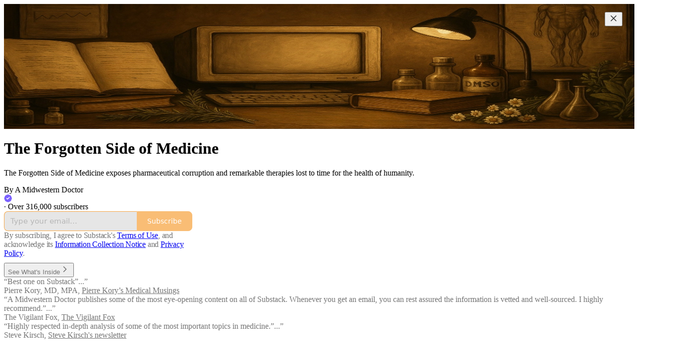

--- FILE ---
content_type: text/html; charset=utf-8
request_url: https://www.midwesterndoctor.com/?utm_source=recommendations_page&utm_campaign=1590968
body_size: 26914
content:
<!DOCTYPE html>
<html lang="en">
    <head>
        <meta charset="utf-8" />
        <meta name="norton-safeweb-site-verification" content="24usqpep0ejc5w6hod3dulxwciwp0djs6c6ufp96av3t4whuxovj72wfkdjxu82yacb7430qjm8adbd5ezlt4592dq4zrvadcn9j9n-0btgdzpiojfzno16-fnsnu7xd" />
        
        <link rel="preconnect" href="https://substackcdn.com" />
        

        
            <title data-rh="true">The Forgotten Side of Medicine | A Midwestern Doctor | Substack</title>
            
            <meta data-rh="true" property="og:type" content="article"/><meta data-rh="true" property="og:title" content="The Forgotten Side of Medicine | A Midwestern Doctor | Substack"/><meta data-rh="true" name="twitter:title" content="The Forgotten Side of Medicine | A Midwestern Doctor | Substack"/><meta data-rh="true" name="description" content="The Forgotten Side of Medicine exposes pharmaceutical corruption and remarkable therapies lost to time for the health of humanity. Click to read The Forgotten Side of Medicine, by A Midwestern Doctor, a Substack publication with hundreds of thousands of subscribers."/><meta data-rh="true" property="og:description" content="The Forgotten Side of Medicine exposes pharmaceutical corruption and remarkable therapies lost to time for the health of humanity. Click to read The Forgotten Side of Medicine, by A Midwestern Doctor, a Substack publication with hundreds of thousands of subscribers."/><meta data-rh="true" name="twitter:description" content="The Forgotten Side of Medicine exposes pharmaceutical corruption and remarkable therapies lost to time for the health of humanity. Click to read The Forgotten Side of Medicine, by A Midwestern Doctor, a Substack publication with hundreds of thousands of subscribers."/><meta data-rh="true" name="theme-color" content="#f5f5f5"/><meta data-rh="true" property="og:image" content="https://substackcdn.com/image/fetch/$s_!rBwe!,f_auto,q_auto:best,fl_progressive:steep/https%3A%2F%2Famidwesterndoctor.substack.com%2Ftwitter%2Fsubscribe-card.jpg%3Fv%3D-856849986%26version%3D9"/><meta data-rh="true" name="twitter:image" content="https://substackcdn.com/image/fetch/$s_!rBwe!,f_auto,q_auto:best,fl_progressive:steep/https%3A%2F%2Famidwesterndoctor.substack.com%2Ftwitter%2Fsubscribe-card.jpg%3Fv%3D-856849986%26version%3D9"/><meta data-rh="true" name="twitter:card" content="summary_large_image"/>
            
            
        

        

        <style>
          @layer legacy, tailwind, pencraftReset, pencraft;
        </style>

        
        <link rel="preload" as="style" href="https://substackcdn.com/bundle/theme/welcome.292037bb52b8170d5e4e.css" />
        
        
        
        <link rel="preload" as="font" href="https://fonts.gstatic.com/s/lora/v37/0QIvMX1D_JOuMwr7I_FMl_E.woff2" crossorigin />
        

        
            
                <link rel="stylesheet" type="text/css" href="https://substackcdn.com/bundle/static/css/7276.087307e6.css" />
            
                <link rel="stylesheet" type="text/css" href="https://substackcdn.com/bundle/static/css/7045.3c494d4a.css" />
            
                <link rel="stylesheet" type="text/css" href="https://substackcdn.com/bundle/static/css/852.9cd7f82f.css" />
            
                <link rel="stylesheet" type="text/css" href="https://substackcdn.com/bundle/static/css/welcome.75f47d97.css" />
            
                <link rel="stylesheet" type="text/css" href="https://substackcdn.com/bundle/static/css/6379.813be60f.css" />
            
                <link rel="stylesheet" type="text/css" href="https://substackcdn.com/bundle/static/css/2124.b664b468.css" />
            
                <link rel="stylesheet" type="text/css" href="https://substackcdn.com/bundle/static/css/3822.95a4038c.css" />
            
                <link rel="stylesheet" type="text/css" href="https://substackcdn.com/bundle/static/css/5366.448b38a4.css" />
            
                <link rel="stylesheet" type="text/css" href="https://substackcdn.com/bundle/static/css/5234.05e42d3b.css" />
            
                <link rel="stylesheet" type="text/css" href="https://substackcdn.com/bundle/static/css/5611.463006e7.css" />
            
                <link rel="stylesheet" type="text/css" href="https://substackcdn.com/bundle/static/css/2967.a39ed2d2.css" />
            
                <link rel="stylesheet" type="text/css" href="https://substackcdn.com/bundle/static/css/8577.8d59a919.css" />
            
                <link rel="stylesheet" type="text/css" href="https://substackcdn.com/bundle/static/css/7045.3c494d4a.css" />
            
        

        
        
        
        
        <meta name="viewport" content="width=device-width, initial-scale=1, maximum-scale=1, user-scalable=0, viewport-fit=cover" />
        <meta name="author" content="A Midwestern Doctor" />
        <meta property="og:url" content="https://www.midwesterndoctor.com/" />
        
        
        <link rel="canonical" href="https://www.midwesterndoctor.com/" />
        

        

        

        

        
            
                <link rel="shortcut icon" href="https://substackcdn.com/icons/substack/favicon.ico" sizes="32x32">
            
        
            
                <link rel="icon" href="https://substackcdn.com/icons/substack/icon.svg" type="image/svg+xml">
            
        
            
                <link rel="apple-touch-icon" href="https://substackcdn.com/icons/substack/apple-touch-icon.png">
            
        
            
        
            
        
            
        

        

        
            <link rel="alternate" type="application/rss+xml" href="/feed" title="The Forgotten Side of Medicine"/>
        

        
        
          <style>
            @font-face{font-family:'Spectral';font-style:italic;font-weight:400;font-display:fallback;src:url(https://fonts.gstatic.com/s/spectral/v13/rnCt-xNNww_2s0amA9M8on7mTNmnUHowCw.woff2) format('woff2');unicode-range:U+0301,U+0400-045F,U+0490-0491,U+04B0-04B1,U+2116}@font-face{font-family:'Spectral';font-style:italic;font-weight:400;font-display:fallback;src:url(https://fonts.gstatic.com/s/spectral/v13/rnCt-xNNww_2s0amA9M8onXmTNmnUHowCw.woff2) format('woff2');unicode-range:U+0102-0103,U+0110-0111,U+0128-0129,U+0168-0169,U+01A0-01A1,U+01AF-01B0,U+0300-0301,U+0303-0304,U+0308-0309,U+0323,U+0329,U+1EA0-1EF9,U+20AB}@font-face{font-family:'Spectral';font-style:italic;font-weight:400;font-display:fallback;src:url(https://fonts.gstatic.com/s/spectral/v13/rnCt-xNNww_2s0amA9M8onTmTNmnUHowCw.woff2) format('woff2');unicode-range:U+0100-02AF,U+0304,U+0308,U+0329,U+1E00-1E9F,U+1EF2-1EFF,U+2020,U+20A0-20AB,U+20AD-20CF,U+2113,U+2C60-2C7F,U+A720-A7FF}@font-face{font-family:'Spectral';font-style:italic;font-weight:400;font-display:fallback;src:url(https://fonts.gstatic.com/s/spectral/v13/rnCt-xNNww_2s0amA9M8onrmTNmnUHo.woff2) format('woff2');unicode-range:U+0000-00FF,U+0131,U+0152-0153,U+02BB-02BC,U+02C6,U+02DA,U+02DC,U+0304,U+0308,U+0329,U+2000-206F,U+2074,U+20AC,U+2122,U+2191,U+2193,U+2212,U+2215,U+FEFF,U+FFFD}@font-face{font-family:'Spectral';font-style:normal;font-weight:400;font-display:fallback;src:url(https://fonts.gstatic.com/s/spectral/v13/rnCr-xNNww_2s0amA9M9knjsS_ulYHs.woff2) format('woff2');unicode-range:U+0301,U+0400-045F,U+0490-0491,U+04B0-04B1,U+2116}@font-face{font-family:'Spectral';font-style:normal;font-weight:400;font-display:fallback;src:url(https://fonts.gstatic.com/s/spectral/v13/rnCr-xNNww_2s0amA9M2knjsS_ulYHs.woff2) format('woff2');unicode-range:U+0102-0103,U+0110-0111,U+0128-0129,U+0168-0169,U+01A0-01A1,U+01AF-01B0,U+0300-0301,U+0303-0304,U+0308-0309,U+0323,U+0329,U+1EA0-1EF9,U+20AB}@font-face{font-family:'Spectral';font-style:normal;font-weight:400;font-display:fallback;src:url(https://fonts.gstatic.com/s/spectral/v13/rnCr-xNNww_2s0amA9M3knjsS_ulYHs.woff2) format('woff2');unicode-range:U+0100-02AF,U+0304,U+0308,U+0329,U+1E00-1E9F,U+1EF2-1EFF,U+2020,U+20A0-20AB,U+20AD-20CF,U+2113,U+2C60-2C7F,U+A720-A7FF}@font-face{font-family:'Spectral';font-style:normal;font-weight:400;font-display:fallback;src:url(https://fonts.gstatic.com/s/spectral/v13/rnCr-xNNww_2s0amA9M5knjsS_ul.woff2) format('woff2');unicode-range:U+0000-00FF,U+0131,U+0152-0153,U+02BB-02BC,U+02C6,U+02DA,U+02DC,U+0304,U+0308,U+0329,U+2000-206F,U+2074,U+20AC,U+2122,U+2191,U+2193,U+2212,U+2215,U+FEFF,U+FFFD}@font-face{font-family:'Spectral';font-style:normal;font-weight:600;font-display:fallback;src:url(https://fonts.gstatic.com/s/spectral/v13/rnCs-xNNww_2s0amA9vmtm3FafaPWnIIMrY.woff2) format('woff2');unicode-range:U+0301,U+0400-045F,U+0490-0491,U+04B0-04B1,U+2116}@font-face{font-family:'Spectral';font-style:normal;font-weight:600;font-display:fallback;src:url(https://fonts.gstatic.com/s/spectral/v13/rnCs-xNNww_2s0amA9vmtm3OafaPWnIIMrY.woff2) format('woff2');unicode-range:U+0102-0103,U+0110-0111,U+0128-0129,U+0168-0169,U+01A0-01A1,U+01AF-01B0,U+0300-0301,U+0303-0304,U+0308-0309,U+0323,U+0329,U+1EA0-1EF9,U+20AB}@font-face{font-family:'Spectral';font-style:normal;font-weight:600;font-display:fallback;src:url(https://fonts.gstatic.com/s/spectral/v13/rnCs-xNNww_2s0amA9vmtm3PafaPWnIIMrY.woff2) format('woff2');unicode-range:U+0100-02AF,U+0304,U+0308,U+0329,U+1E00-1E9F,U+1EF2-1EFF,U+2020,U+20A0-20AB,U+20AD-20CF,U+2113,U+2C60-2C7F,U+A720-A7FF}@font-face{font-family:'Spectral';font-style:normal;font-weight:600;font-display:fallback;src:url(https://fonts.gstatic.com/s/spectral/v13/rnCs-xNNww_2s0amA9vmtm3BafaPWnII.woff2) format('woff2');unicode-range:U+0000-00FF,U+0131,U+0152-0153,U+02BB-02BC,U+02C6,U+02DA,U+02DC,U+0304,U+0308,U+0329,U+2000-206F,U+2074,U+20AC,U+2122,U+2191,U+2193,U+2212,U+2215,U+FEFF,U+FFFD}
            @font-face{font-family:'Lora';font-style:italic;font-weight:400;font-display:fallback;src:url(https://fonts.gstatic.com/s/lora/v37/0QI8MX1D_JOuMw_hLdO6T2wV9KnW-MoFoqJ2nPWc3ZyhTjcV.woff2) format('woff2');unicode-range:U+0460-052F,U+1C80-1C8A,U+20B4,U+2DE0-2DFF,U+A640-A69F,U+FE2E-FE2F}@font-face{font-family:'Lora';font-style:italic;font-weight:400;font-display:fallback;src:url(https://fonts.gstatic.com/s/lora/v37/0QI8MX1D_JOuMw_hLdO6T2wV9KnW-MoFoqt2nPWc3ZyhTjcV.woff2) format('woff2');unicode-range:U+0301,U+0400-045F,U+0490-0491,U+04B0-04B1,U+2116}@font-face{font-family:'Lora';font-style:italic;font-weight:400;font-display:fallback;src:url(https://fonts.gstatic.com/s/lora/v37/0QI8MX1D_JOuMw_hLdO6T2wV9KnW-MoFoqB2nPWc3ZyhTjcV.woff2) format('woff2');unicode-range:U+0102-0103,U+0110-0111,U+0128-0129,U+0168-0169,U+01A0-01A1,U+01AF-01B0,U+0300-0301,U+0303-0304,U+0308-0309,U+0323,U+0329,U+1EA0-1EF9,U+20AB}@font-face{font-family:'Lora';font-style:italic;font-weight:400;font-display:fallback;src:url(https://fonts.gstatic.com/s/lora/v37/0QI8MX1D_JOuMw_hLdO6T2wV9KnW-MoFoqF2nPWc3ZyhTjcV.woff2) format('woff2');unicode-range:U+0100-02BA,U+02BD-02C5,U+02C7-02CC,U+02CE-02D7,U+02DD-02FF,U+0304,U+0308,U+0329,U+1D00-1DBF,U+1E00-1E9F,U+1EF2-1EFF,U+2020,U+20A0-20AB,U+20AD-20C0,U+2113,U+2C60-2C7F,U+A720-A7FF}@font-face{font-family:'Lora';font-style:italic;font-weight:400;font-display:fallback;src:url(https://fonts.gstatic.com/s/lora/v37/0QI8MX1D_JOuMw_hLdO6T2wV9KnW-MoFoq92nPWc3ZyhTg.woff2) format('woff2');unicode-range:U+0000-00FF,U+0131,U+0152-0153,U+02BB-02BC,U+02C6,U+02DA,U+02DC,U+0304,U+0308,U+0329,U+2000-206F,U+20AC,U+2122,U+2191,U+2193,U+2212,U+2215,U+FEFF,U+FFFD}@font-face{font-family:'Lora';font-style:normal;font-weight:400;font-display:fallback;src:url(https://fonts.gstatic.com/s/lora/v37/0QIvMX1D_JOuMwf7I_FMl_GW8g.woff2) format('woff2');unicode-range:U+0460-052F,U+1C80-1C8A,U+20B4,U+2DE0-2DFF,U+A640-A69F,U+FE2E-FE2F}@font-face{font-family:'Lora';font-style:normal;font-weight:400;font-display:fallback;src:url(https://fonts.gstatic.com/s/lora/v37/0QIvMX1D_JOuMw77I_FMl_GW8g.woff2) format('woff2');unicode-range:U+0301,U+0400-045F,U+0490-0491,U+04B0-04B1,U+2116}@font-face{font-family:'Lora';font-style:normal;font-weight:400;font-display:fallback;src:url(https://fonts.gstatic.com/s/lora/v37/0QIvMX1D_JOuMwX7I_FMl_GW8g.woff2) format('woff2');unicode-range:U+0102-0103,U+0110-0111,U+0128-0129,U+0168-0169,U+01A0-01A1,U+01AF-01B0,U+0300-0301,U+0303-0304,U+0308-0309,U+0323,U+0329,U+1EA0-1EF9,U+20AB}@font-face{font-family:'Lora';font-style:normal;font-weight:400;font-display:fallback;src:url(https://fonts.gstatic.com/s/lora/v37/0QIvMX1D_JOuMwT7I_FMl_GW8g.woff2) format('woff2');unicode-range:U+0100-02BA,U+02BD-02C5,U+02C7-02CC,U+02CE-02D7,U+02DD-02FF,U+0304,U+0308,U+0329,U+1D00-1DBF,U+1E00-1E9F,U+1EF2-1EFF,U+2020,U+20A0-20AB,U+20AD-20C0,U+2113,U+2C60-2C7F,U+A720-A7FF}@font-face{font-family:'Lora';font-style:normal;font-weight:400;font-display:fallback;src:url(https://fonts.gstatic.com/s/lora/v37/0QIvMX1D_JOuMwr7I_FMl_E.woff2) format('woff2');unicode-range:U+0000-00FF,U+0131,U+0152-0153,U+02BB-02BC,U+02C6,U+02DA,U+02DC,U+0304,U+0308,U+0329,U+2000-206F,U+20AC,U+2122,U+2191,U+2193,U+2212,U+2215,U+FEFF,U+FFFD}@font-face{font-family:'Lora';font-style:normal;font-weight:500;font-display:fallback;src:url(https://fonts.gstatic.com/s/lora/v37/0QIvMX1D_JOuMwf7I_FMl_GW8g.woff2) format('woff2');unicode-range:U+0460-052F,U+1C80-1C8A,U+20B4,U+2DE0-2DFF,U+A640-A69F,U+FE2E-FE2F}@font-face{font-family:'Lora';font-style:normal;font-weight:500;font-display:fallback;src:url(https://fonts.gstatic.com/s/lora/v37/0QIvMX1D_JOuMw77I_FMl_GW8g.woff2) format('woff2');unicode-range:U+0301,U+0400-045F,U+0490-0491,U+04B0-04B1,U+2116}@font-face{font-family:'Lora';font-style:normal;font-weight:500;font-display:fallback;src:url(https://fonts.gstatic.com/s/lora/v37/0QIvMX1D_JOuMwX7I_FMl_GW8g.woff2) format('woff2');unicode-range:U+0102-0103,U+0110-0111,U+0128-0129,U+0168-0169,U+01A0-01A1,U+01AF-01B0,U+0300-0301,U+0303-0304,U+0308-0309,U+0323,U+0329,U+1EA0-1EF9,U+20AB}@font-face{font-family:'Lora';font-style:normal;font-weight:500;font-display:fallback;src:url(https://fonts.gstatic.com/s/lora/v37/0QIvMX1D_JOuMwT7I_FMl_GW8g.woff2) format('woff2');unicode-range:U+0100-02BA,U+02BD-02C5,U+02C7-02CC,U+02CE-02D7,U+02DD-02FF,U+0304,U+0308,U+0329,U+1D00-1DBF,U+1E00-1E9F,U+1EF2-1EFF,U+2020,U+20A0-20AB,U+20AD-20C0,U+2113,U+2C60-2C7F,U+A720-A7FF}@font-face{font-family:'Lora';font-style:normal;font-weight:500;font-display:fallback;src:url(https://fonts.gstatic.com/s/lora/v37/0QIvMX1D_JOuMwr7I_FMl_E.woff2) format('woff2');unicode-range:U+0000-00FF,U+0131,U+0152-0153,U+02BB-02BC,U+02C6,U+02DA,U+02DC,U+0304,U+0308,U+0329,U+2000-206F,U+20AC,U+2122,U+2191,U+2193,U+2212,U+2215,U+FEFF,U+FFFD}@font-face{font-family:'Lora';font-style:normal;font-weight:600;font-display:fallback;src:url(https://fonts.gstatic.com/s/lora/v37/0QIvMX1D_JOuMwf7I_FMl_GW8g.woff2) format('woff2');unicode-range:U+0460-052F,U+1C80-1C8A,U+20B4,U+2DE0-2DFF,U+A640-A69F,U+FE2E-FE2F}@font-face{font-family:'Lora';font-style:normal;font-weight:600;font-display:fallback;src:url(https://fonts.gstatic.com/s/lora/v37/0QIvMX1D_JOuMw77I_FMl_GW8g.woff2) format('woff2');unicode-range:U+0301,U+0400-045F,U+0490-0491,U+04B0-04B1,U+2116}@font-face{font-family:'Lora';font-style:normal;font-weight:600;font-display:fallback;src:url(https://fonts.gstatic.com/s/lora/v37/0QIvMX1D_JOuMwX7I_FMl_GW8g.woff2) format('woff2');unicode-range:U+0102-0103,U+0110-0111,U+0128-0129,U+0168-0169,U+01A0-01A1,U+01AF-01B0,U+0300-0301,U+0303-0304,U+0308-0309,U+0323,U+0329,U+1EA0-1EF9,U+20AB}@font-face{font-family:'Lora';font-style:normal;font-weight:600;font-display:fallback;src:url(https://fonts.gstatic.com/s/lora/v37/0QIvMX1D_JOuMwT7I_FMl_GW8g.woff2) format('woff2');unicode-range:U+0100-02BA,U+02BD-02C5,U+02C7-02CC,U+02CE-02D7,U+02DD-02FF,U+0304,U+0308,U+0329,U+1D00-1DBF,U+1E00-1E9F,U+1EF2-1EFF,U+2020,U+20A0-20AB,U+20AD-20C0,U+2113,U+2C60-2C7F,U+A720-A7FF}@font-face{font-family:'Lora';font-style:normal;font-weight:600;font-display:fallback;src:url(https://fonts.gstatic.com/s/lora/v37/0QIvMX1D_JOuMwr7I_FMl_E.woff2) format('woff2');unicode-range:U+0000-00FF,U+0131,U+0152-0153,U+02BB-02BC,U+02C6,U+02DA,U+02DC,U+0304,U+0308,U+0329,U+2000-206F,U+20AC,U+2122,U+2191,U+2193,U+2212,U+2215,U+FEFF,U+FFFD}@font-face{font-family:'Lora';font-style:normal;font-weight:700;font-display:fallback;src:url(https://fonts.gstatic.com/s/lora/v37/0QIvMX1D_JOuMwf7I_FMl_GW8g.woff2) format('woff2');unicode-range:U+0460-052F,U+1C80-1C8A,U+20B4,U+2DE0-2DFF,U+A640-A69F,U+FE2E-FE2F}@font-face{font-family:'Lora';font-style:normal;font-weight:700;font-display:fallback;src:url(https://fonts.gstatic.com/s/lora/v37/0QIvMX1D_JOuMw77I_FMl_GW8g.woff2) format('woff2');unicode-range:U+0301,U+0400-045F,U+0490-0491,U+04B0-04B1,U+2116}@font-face{font-family:'Lora';font-style:normal;font-weight:700;font-display:fallback;src:url(https://fonts.gstatic.com/s/lora/v37/0QIvMX1D_JOuMwX7I_FMl_GW8g.woff2) format('woff2');unicode-range:U+0102-0103,U+0110-0111,U+0128-0129,U+0168-0169,U+01A0-01A1,U+01AF-01B0,U+0300-0301,U+0303-0304,U+0308-0309,U+0323,U+0329,U+1EA0-1EF9,U+20AB}@font-face{font-family:'Lora';font-style:normal;font-weight:700;font-display:fallback;src:url(https://fonts.gstatic.com/s/lora/v37/0QIvMX1D_JOuMwT7I_FMl_GW8g.woff2) format('woff2');unicode-range:U+0100-02BA,U+02BD-02C5,U+02C7-02CC,U+02CE-02D7,U+02DD-02FF,U+0304,U+0308,U+0329,U+1D00-1DBF,U+1E00-1E9F,U+1EF2-1EFF,U+2020,U+20A0-20AB,U+20AD-20C0,U+2113,U+2C60-2C7F,U+A720-A7FF}@font-face{font-family:'Lora';font-style:normal;font-weight:700;font-display:fallback;src:url(https://fonts.gstatic.com/s/lora/v37/0QIvMX1D_JOuMwr7I_FMl_E.woff2) format('woff2');unicode-range:U+0000-00FF,U+0131,U+0152-0153,U+02BB-02BC,U+02C6,U+02DA,U+02DC,U+0304,U+0308,U+0329,U+2000-206F,U+20AC,U+2122,U+2191,U+2193,U+2212,U+2215,U+FEFF,U+FFFD}
          </style>
        
        

        <style>:root{--color_theme_bg_pop:#f8a848;--background_pop:#f8a848;--color_theme_bg_web:#f5f5f5;--cover_bg_color:#f5f5f5;--cover_bg_color_secondary:#e6e6e6;--background_pop_darken:#f79c2f;--print_on_pop:#ffffff;--color_theme_bg_pop_darken:#f79c2f;--color_theme_print_on_pop:#ffffff;--color_theme_bg_pop_20:rgba(248, 168, 72, 0.2);--color_theme_bg_pop_30:rgba(248, 168, 72, 0.3);--print_pop:#f8a848;--color_theme_accent:#f8a848;--cover_print_primary:#363737;--cover_print_secondary:#757575;--cover_print_tertiary:#b6b6b6;--cover_border_color:#f8a848;--font_family_headings_preset:Lora,sans-serif;--font_weight_headings_preset:600;--font_preset_heading:fancy_serif;--home_hero:newspaper;--home_posts:list;--web_bg_color:#f5f5f5;--background_contrast_1:#e6e6e6;--background_contrast_2:#d4d4d4;--background_contrast_3:#b0b0b0;--background_contrast_4:#8d8d8d;--background_contrast_5:#4d4d4d;--color_theme_bg_contrast_1:#e6e6e6;--color_theme_bg_contrast_2:#d4d4d4;--color_theme_bg_contrast_3:#b0b0b0;--color_theme_bg_contrast_4:#8d8d8d;--color_theme_bg_contrast_5:#4d4d4d;--color_theme_bg_elevated:#f5f5f5;--color_theme_bg_elevated_secondary:#e6e6e6;--color_theme_bg_elevated_tertiary:#d4d4d4;--color_theme_detail:#dddddd;--background_contrast_pop:rgba(248, 168, 72, 0.4);--color_theme_bg_contrast_pop:rgba(248, 168, 72, 0.4);--theme_bg_is_dark:0;--print_on_web_bg_color:#363737;--print_secondary_on_web_bg_color:#828383;--background_pop_rgb:248, 168, 72;--color_theme_bg_pop_rgb:248, 168, 72;--color_theme_accent_rgb:248, 168, 72;}</style>

        
            <link rel="stylesheet" href="https://substackcdn.com/bundle/theme/welcome.292037bb52b8170d5e4e.css" />
        

        <style></style>

        

        

        

        
    </head>

    <body class="">
        

        

        

        

        

        

        <div id="entry">
            <div class="pencraft pc-display-contents pc-reset coverTheme-PJLqY5"><div class="intro-popup"><div class="intro-popup-page"><div class="full-email-form"><div class="vertically-centered"><button tabindex="0" type="button" aria-label="Close" data-testid="close-welcome-modal" class="pencraft pc-reset pencraft closeWelcomeModal-KVUfKQ iconButton-mq_Et5 iconButtonBase-dJGHgN buttonBase-GK1x3M buttonStyle-r7yGCK size_md-gCDS3o priority_tertiary-rlke8z"><svg xmlns="http://www.w3.org/2000/svg" width="20" height="20" viewBox="0 0 24 24" fill="none" stroke="currentColor" stroke-width="2" stroke-linecap="round" stroke-linejoin="round" class="lucide lucide-x"><path d="M18 6 6 18"></path><path d="m6 6 12 12"></path></svg></button><picture><source type="image/webp" srcset="https://substackcdn.com/image/fetch/$s_!DIkU!,w_424,c_limit,f_webp,q_auto:best,fl_progressive:steep/https%3A%2F%2Fsubstack-post-media.s3.amazonaws.com%2Fpublic%2Fimages%2F89eca72c-f0eb-4188-bdcc-587eac1d0327_1280x640.png 424w, https://substackcdn.com/image/fetch/$s_!DIkU!,w_848,c_limit,f_webp,q_auto:best,fl_progressive:steep/https%3A%2F%2Fsubstack-post-media.s3.amazonaws.com%2Fpublic%2Fimages%2F89eca72c-f0eb-4188-bdcc-587eac1d0327_1280x640.png 848w, https://substackcdn.com/image/fetch/$s_!DIkU!,w_1272,c_limit,f_webp,q_auto:best,fl_progressive:steep/https%3A%2F%2Fsubstack-post-media.s3.amazonaws.com%2Fpublic%2Fimages%2F89eca72c-f0eb-4188-bdcc-587eac1d0327_1280x640.png 1272w, https://substackcdn.com/image/fetch/$s_!DIkU!,w_1360,c_limit,f_webp,q_auto:best,fl_progressive:steep/https%3A%2F%2Fsubstack-post-media.s3.amazonaws.com%2Fpublic%2Fimages%2F89eca72c-f0eb-4188-bdcc-587eac1d0327_1280x640.png 1360w" sizes="100vw"/><img src="https://substackcdn.com/image/fetch/$s_!DIkU!,w_1360,c_limit,f_auto,q_auto:best,fl_progressive:steep/https%3A%2F%2Fsubstack-post-media.s3.amazonaws.com%2Fpublic%2Fimages%2F89eca72c-f0eb-4188-bdcc-587eac1d0327_1280x640.png" sizes="100vw" alt srcset="https://substackcdn.com/image/fetch/$s_!DIkU!,w_424,c_limit,f_auto,q_auto:best,fl_progressive:steep/https%3A%2F%2Fsubstack-post-media.s3.amazonaws.com%2Fpublic%2Fimages%2F89eca72c-f0eb-4188-bdcc-587eac1d0327_1280x640.png 424w, https://substackcdn.com/image/fetch/$s_!DIkU!,w_848,c_limit,f_auto,q_auto:best,fl_progressive:steep/https%3A%2F%2Fsubstack-post-media.s3.amazonaws.com%2Fpublic%2Fimages%2F89eca72c-f0eb-4188-bdcc-587eac1d0327_1280x640.png 848w, https://substackcdn.com/image/fetch/$s_!DIkU!,w_1272,c_limit,f_auto,q_auto:best,fl_progressive:steep/https%3A%2F%2Fsubstack-post-media.s3.amazonaws.com%2Fpublic%2Fimages%2F89eca72c-f0eb-4188-bdcc-587eac1d0327_1280x640.png 1272w, https://substackcdn.com/image/fetch/$s_!DIkU!,w_1360,c_limit,f_auto,q_auto:best,fl_progressive:steep/https%3A%2F%2Fsubstack-post-media.s3.amazonaws.com%2Fpublic%2Fimages%2F89eca72c-f0eb-4188-bdcc-587eac1d0327_1280x640.png 1360w" width="1360" loading="eager" style="height:min(35vh, 340px);" class="img-OACg1c publication-cover-photo pencraft pc-reset"/></picture><h1 class="publication-name no-logo with-cover balancedText-oQ__Kv">The Forgotten Side of Medicine</h1><p class="publication-tagline with-cover verbose with-cover balancedText-oQ__Kv">The Forgotten Side of Medicine exposes pharmaceutical corruption and remarkable therapies lost to time for the health of humanity.</p><div class="publication-meta"><div class="pencraft pc-display-flex pc-gap-4 pc-reset pc-display-inline-flex">By A Midwestern Doctor<div class="pencraft pc-display-flex pc-alignItems-center pc-reset"><div data-testid="user-badge" class="pencraft pc-reset cursor-pointer-LYORKw container-ORd8N2"><div type="button" aria-haspopup="dialog" aria-expanded="false" aria-controls="radix-P0-0" data-state="closed" class="pencraft pc-reset"><svg role="img" style="height:16px;width:16px;" width="16" height="16" viewBox="0 0 40 40" fill="var(--color-accent-fg-purple)" stroke-width="1.8" stroke="#000" xmlns="http://www.w3.org/2000/svg"><g><title></title><path d="M17.4385 1.2681C19.3988 0.456149 21.6012 0.45615 23.5615 1.2681L31.5807 4.58976C33.5409 5.40172 35.0983 6.95911 35.9102 8.91933L39.2319 16.9385C40.0439 18.8988 40.0439 21.1012 39.2319 23.0615L35.9102 31.0807C35.0983 33.0409 33.5409 34.5983 31.5807 35.4102L23.5615 38.7319C21.6012 39.5439 19.3988 39.5439 17.4385 38.7319L9.41933 35.4102C7.45911 34.5983 5.90171 33.0409 5.08976 31.0807L1.7681 23.0615C0.956149 21.1012 0.95615 18.8988 1.7681 16.9385L5.08976 8.91933C5.90172 6.95911 7.45911 5.40171 9.41933 4.58976L17.4385 1.2681Z" fill="var(--color-accent-fg-purple)" stroke="transparent"></path><path d="M27.1666 15L17.9999 24.1667L13.8333 20" stroke="white" stroke-width="4" stroke-linecap="round" stroke-linejoin="round"></path></g></svg></div></div></div></div> · Over 316,000 subscribers</div><div style="width:100%;" class="pencraft pc-display-flex pc-justifyContent-center pc-reset"><div style="width:100%;max-width:380px;" class="pencraft pc-display-flex pc-flexDirection-column pc-gap-4 pc-reset"><div class="pencraft pc-display-flex pc-flexDirection-column pc-justifyContent-center pc-alignItems-center pc-reset emailFormContainer-TcAFa_"><div class="container-IpPqBD"><form action="/api/v1/free?nojs=true" method="post" novalidate class="form form-M5sC90"><input type="hidden" name="first_url" value/><input type="hidden" name="first_referrer" value/><input type="hidden" name="current_url"/><input type="hidden" name="current_referrer"/><input type="hidden" name="first_session_url" value/><input type="hidden" name="first_session_referrer" value/><input type="hidden" name="referral_code"/><input type="hidden" name="source" value="cover_page"/><input type="hidden" name="referring_pub_id"/><input type="hidden" name="additional_referring_pub_ids"/><div class="sideBySideWrap-vGXrwP"><div class="emailInputWrapper-QlA86j"><div class="pencraft pc-display-flex pc-minWidth-0 pc-position-relative pc-reset flex-auto-j3S2WA"><input name="email" placeholder="Type your email..." type="email" class="pencraft emailInput-OkIMeB emailInputOnWelcomePage-nqc9VK input-y4v6N4 inputText-pV_yWb"/></div></div><button tabindex="0" type="submit" disabled class="pencraft pc-reset pencraft rightButton primary subscribe-btn button-VFSdkv buttonBase-GK1x3M"><span class="button-text ">Subscribe</span></button></div><div id="error-container"></div></form></div></div><div class="pencraft pc-paddingLeft-0 pc-mobile-paddingLeft-16 pc-paddingRight-0 pc-mobile-paddingRight-16 pc-paddingTop-16 pc-reset tosText-yAQHNw"><div class="visibility-check"></div><label class="pencraft pc-display-flex pc-gap-12 pc-justifyContent-center pc-alignItems-center pc-reset tosCheckbox-XbLWCT"><div class="pencraft pc-reset color-secondary-ls1g8s align-center-y7ZD4w line-height-20-t4M0El font-text-qe4AeH size-13-hZTUKr weight-regular-mUq6Gb reset-IxiVJZ">By subscribing, I agree to Substack's <a style="text-decoration:underline;" href="https://substack.com/tos" target="_blank" class="pencraft pc-reset reset-IxiVJZ">Terms of Use</a>, and acknowledge its <a style="text-decoration:underline;" href="https://substack.com/ccpa#personal-data-collected" target="_blank" class="pencraft pc-reset reset-IxiVJZ">Information Collection Notice</a> and <a style="text-decoration:underline;" href="https://substack.com/privacy" target="_blank" class="pencraft pc-reset reset-IxiVJZ">Privacy Policy</a>.</div></label></div></div></div><button tabindex="0" type="button" data-testid="maybeLater" class="pencraft pc-reset pencraft maybeLater-PlK9NK buttonBase-GK1x3M buttonText-X0uSmG buttonStyle-r7yGCK priority_quaternary-kpMibu size_md-gCDS3o">See What's Inside<svg xmlns="http://www.w3.org/2000/svg" width="20" height="20" viewBox="0 0 24 24" fill="none" stroke="currentColor" stroke-width="2" stroke-linecap="round" stroke-linejoin="round" class="lucide lucide-chevron-right"><path d="m9 18 6-6-6-6"></path></svg></button><div class="blurb-buffer"></div><div class="pencraft pc-display-flex pc-gap-20 pc-reset blurbs"><div class="pencraft pc-display-flex pc-flexDirection-column pc-gap-8 pc-reset blurb"><div class="pencraft pc-reset line-height-20-t4M0El font-text-qe4AeH size-13-hZTUKr weight-regular-mUq6Gb reset-IxiVJZ blurb-text blurbText-isJ4mY"><div style="position:relative;"><div>“Best one on Substack”...”</div><div style="visibility:hidden;position:absolute;width:100%;"></div></div></div><div class="pencraft pc-reset line-height-20-t4M0El font-text-qe4AeH size-13-hZTUKr weight-semibold-uqA4FV reset-IxiVJZ blurb-text blurbText-isJ4mY">Pierre Kory, MD, MPA, <a href="https://pierrekorymedicalmusings.com">Pierre Kory’s Medical Musings</a></div></div><div class="pencraft pc-display-flex pc-flexDirection-column pc-gap-8 pc-reset blurb"><div class="pencraft pc-reset line-height-20-t4M0El font-text-qe4AeH size-13-hZTUKr weight-regular-mUq6Gb reset-IxiVJZ blurb-text blurbText-isJ4mY"><div style="position:relative;"><div>“A Midwestern Doctor publishes some of the most eye-opening content on all of Substack. Whenever you get an email, you can rest assured the information is vetted and well-sourced. I highly recommend.”...”</div><div style="visibility:hidden;position:absolute;width:100%;"></div></div></div><div class="pencraft pc-reset line-height-20-t4M0El font-text-qe4AeH size-13-hZTUKr weight-semibold-uqA4FV reset-IxiVJZ blurb-text blurbText-isJ4mY">The Vigilant Fox, <a href="https://www.vigilantfox.com">The Vigilant Fox</a></div></div><div class="pencraft pc-display-flex pc-flexDirection-column pc-gap-8 pc-reset blurb"><div class="pencraft pc-reset line-height-20-t4M0El font-text-qe4AeH size-13-hZTUKr weight-regular-mUq6Gb reset-IxiVJZ blurb-text blurbText-isJ4mY"><div style="position:relative;"><div>“Highly respected in-depth analysis of some of the most important topics in medicine.”...”</div><div style="visibility:hidden;position:absolute;width:100%;"></div></div></div><div class="pencraft pc-reset line-height-20-t4M0El font-text-qe4AeH size-13-hZTUKr weight-semibold-uqA4FV reset-IxiVJZ blurb-text blurbText-isJ4mY">Steve Kirsch, <a href="https://kirschsubstack.com">Steve Kirsch's newsletter</a></div></div></div></div></div></div></div></div>
        </div>

        
            <script src="https://js.sentry-cdn.com/6c2ff3e3828e4017b7faf7b63e24cdf8.min.js" crossorigin="anonymous"></script>
            <script>
                window.Sentry && window.Sentry.onLoad(function() {
                    window.Sentry.init({
                        environment: window._preloads.sentry_environment,
                        dsn: window._preloads.sentry_dsn,
                    })
                })
            </script>
        


        
        
        
        
        <script>window._preloads        = JSON.parse("{\"isEU\":false,\"language\":\"en\",\"country\":\"US\",\"userLocale\":{\"language\":\"en\",\"region\":\"US\",\"source\":\"accept-language\"},\"base_url\":\"https://www.midwesterndoctor.com\",\"stripe_publishable_key\":\"pk_live_51QfnARLDSWi1i85FBpvw6YxfQHljOpWXw8IKi5qFWEzvW8HvoD8cqTulR9UWguYbYweLvA16P7LN6WZsGdZKrNkE00uGbFaOE3\",\"captcha_site_key\":\"6LdYbsYZAAAAAIFIRh8X_16GoFRLIReh-e-q6qSa\",\"pub\":{\"apple_pay_disabled\":false,\"apex_domain\":\"midwesterndoctor.com\",\"author_id\":76762071,\"byline_images_enabled\":true,\"bylines_enabled\":true,\"chartable_token\":null,\"community_enabled\":true,\"copyright\":\"A Midwestern Doctor\",\"cover_photo_url\":\"https://substack-post-media.s3.amazonaws.com/public/images/89eca72c-f0eb-4188-bdcc-587eac1d0327_1280x640.png\",\"created_at\":\"2022-02-13T03:28:40.434Z\",\"custom_domain_optional\":false,\"custom_domain\":\"www.midwesterndoctor.com\",\"default_comment_sort\":\"best_first\",\"default_coupon\":null,\"default_group_coupon\":null,\"default_show_guest_bios\":true,\"email_banner_url\":null,\"email_from_name\":null,\"email_from\":null,\"embed_tracking_disabled\":false,\"explicit\":false,\"expose_paywall_content_to_search_engines\":true,\"fb_pixel_id\":null,\"fb_site_verification_token\":null,\"flagged_as_spam\":false,\"founding_subscription_benefits\":[],\"free_subscription_benefits\":[\"Occasional public posts\"],\"ga_pixel_id\":null,\"google_site_verification_token\":null,\"google_tag_manager_token\":null,\"hero_image\":null,\"hero_text\":\"The Forgotten Side of Medicine exposes pharmaceutical corruption and remarkable therapies lost to time for the health of humanity.\",\"hide_intro_subtitle\":null,\"hide_intro_title\":null,\"hide_podcast_feed_link\":false,\"homepage_type\":\"newspaper\",\"id\":748806,\"image_thumbnails_always_enabled\":false,\"invite_only\":false,\"hide_podcast_from_pub_listings\":false,\"language\":\"en\",\"logo_url_wide\":null,\"logo_url\":null,\"minimum_group_size\":2,\"moderation_enabled\":true,\"name\":\"The Forgotten Side of Medicine\",\"paid_subscription_benefits\":[\"Subscriber-only posts and full archive\",\"Post comments and join the community\"],\"parsely_pixel_id\":null,\"chartbeat_domain\":null,\"payments_state\":\"enabled\",\"paywall_free_trial_enabled\":true,\"podcast_art_url\":null,\"paid_podcast_episode_art_url\":null,\"podcast_byline\":null,\"podcast_description\":null,\"podcast_enabled\":false,\"podcast_feed_url\":null,\"podcast_title\":null,\"post_preview_limit\":null,\"primary_user_id\":76762071,\"require_clickthrough\":false,\"show_pub_podcast_tab\":false,\"show_recs_on_homepage\":true,\"subdomain\":\"amidwesterndoctor\",\"subscriber_invites\":0,\"support_email\":null,\"theme_var_background_pop\":\"#D10000\",\"theme_var_color_links\":false,\"theme_var_cover_bg_color\":null,\"trial_end_override\":null,\"twitter_pixel_id\":null,\"type\":\"newsletter\",\"post_reaction_faces_enabled\":true,\"is_personal_mode\":false,\"plans\":[{\"id\":\"yearly80usd\",\"object\":\"plan\",\"active\":true,\"aggregate_usage\":null,\"amount\":8000,\"amount_decimal\":\"8000\",\"billing_scheme\":\"per_unit\",\"created\":1681659772,\"currency\":\"usd\",\"interval\":\"year\",\"interval_count\":1,\"livemode\":true,\"metadata\":{\"substack\":\"yes\"},\"meter\":null,\"nickname\":\"$80 a year\",\"product\":\"prod_NiziM8GuUXfFES\",\"tiers\":null,\"tiers_mode\":null,\"transform_usage\":null,\"trial_period_days\":null,\"usage_type\":\"licensed\",\"currency_options\":{\"aud\":{\"custom_unit_amount\":null,\"tax_behavior\":\"unspecified\",\"unit_amount\":12000,\"unit_amount_decimal\":\"12000\"},\"brl\":{\"custom_unit_amount\":null,\"tax_behavior\":\"unspecified\",\"unit_amount\":44500,\"unit_amount_decimal\":\"44500\"},\"cad\":{\"custom_unit_amount\":null,\"tax_behavior\":\"unspecified\",\"unit_amount\":11000,\"unit_amount_decimal\":\"11000\"},\"chf\":{\"custom_unit_amount\":null,\"tax_behavior\":\"unspecified\",\"unit_amount\":6500,\"unit_amount_decimal\":\"6500\"},\"dkk\":{\"custom_unit_amount\":null,\"tax_behavior\":\"unspecified\",\"unit_amount\":51000,\"unit_amount_decimal\":\"51000\"},\"eur\":{\"custom_unit_amount\":null,\"tax_behavior\":\"unspecified\",\"unit_amount\":7000,\"unit_amount_decimal\":\"7000\"},\"gbp\":{\"custom_unit_amount\":null,\"tax_behavior\":\"unspecified\",\"unit_amount\":6000,\"unit_amount_decimal\":\"6000\"},\"mxn\":{\"custom_unit_amount\":null,\"tax_behavior\":\"unspecified\",\"unit_amount\":144500,\"unit_amount_decimal\":\"144500\"},\"nok\":{\"custom_unit_amount\":null,\"tax_behavior\":\"unspecified\",\"unit_amount\":81000,\"unit_amount_decimal\":\"81000\"},\"nzd\":{\"custom_unit_amount\":null,\"tax_behavior\":\"unspecified\",\"unit_amount\":14000,\"unit_amount_decimal\":\"14000\"},\"pln\":{\"custom_unit_amount\":null,\"tax_behavior\":\"unspecified\",\"unit_amount\":29000,\"unit_amount_decimal\":\"29000\"},\"sek\":{\"custom_unit_amount\":null,\"tax_behavior\":\"unspecified\",\"unit_amount\":74000,\"unit_amount_decimal\":\"74000\"},\"usd\":{\"custom_unit_amount\":null,\"tax_behavior\":\"unspecified\",\"unit_amount\":8000,\"unit_amount_decimal\":\"8000\"}}},{\"id\":\"monthly7usd\",\"object\":\"plan\",\"active\":true,\"aggregate_usage\":null,\"amount\":700,\"amount_decimal\":\"700\",\"billing_scheme\":\"per_unit\",\"created\":1681659772,\"currency\":\"usd\",\"interval\":\"month\",\"interval_count\":1,\"livemode\":true,\"metadata\":{\"substack\":\"yes\"},\"meter\":null,\"nickname\":\"$7 a month\",\"product\":\"prod_Nizi7RsjJESqUt\",\"tiers\":null,\"tiers_mode\":null,\"transform_usage\":null,\"trial_period_days\":null,\"usage_type\":\"licensed\",\"currency_options\":{\"aud\":{\"custom_unit_amount\":null,\"tax_behavior\":\"unspecified\",\"unit_amount\":1100,\"unit_amount_decimal\":\"1100\"},\"brl\":{\"custom_unit_amount\":null,\"tax_behavior\":\"unspecified\",\"unit_amount\":3900,\"unit_amount_decimal\":\"3900\"},\"cad\":{\"custom_unit_amount\":null,\"tax_behavior\":\"unspecified\",\"unit_amount\":1000,\"unit_amount_decimal\":\"1000\"},\"chf\":{\"custom_unit_amount\":null,\"tax_behavior\":\"unspecified\",\"unit_amount\":600,\"unit_amount_decimal\":\"600\"},\"dkk\":{\"custom_unit_amount\":null,\"tax_behavior\":\"unspecified\",\"unit_amount\":4500,\"unit_amount_decimal\":\"4500\"},\"eur\":{\"custom_unit_amount\":null,\"tax_behavior\":\"unspecified\",\"unit_amount\":600,\"unit_amount_decimal\":\"600\"},\"gbp\":{\"custom_unit_amount\":null,\"tax_behavior\":\"unspecified\",\"unit_amount\":600,\"unit_amount_decimal\":\"600\"},\"mxn\":{\"custom_unit_amount\":null,\"tax_behavior\":\"unspecified\",\"unit_amount\":13000,\"unit_amount_decimal\":\"13000\"},\"nok\":{\"custom_unit_amount\":null,\"tax_behavior\":\"unspecified\",\"unit_amount\":7500,\"unit_amount_decimal\":\"7500\"},\"nzd\":{\"custom_unit_amount\":null,\"tax_behavior\":\"unspecified\",\"unit_amount\":1300,\"unit_amount_decimal\":\"1300\"},\"pln\":{\"custom_unit_amount\":null,\"tax_behavior\":\"unspecified\",\"unit_amount\":2600,\"unit_amount_decimal\":\"2600\"},\"sek\":{\"custom_unit_amount\":null,\"tax_behavior\":\"unspecified\",\"unit_amount\":6500,\"unit_amount_decimal\":\"6500\"},\"usd\":{\"custom_unit_amount\":null,\"tax_behavior\":\"unspecified\",\"unit_amount\":700,\"unit_amount_decimal\":\"700\"}}},{\"id\":\"founding24000usd\",\"name\":\"founding24000usd\",\"nickname\":\"founding24000usd\",\"active\":true,\"amount\":24000,\"currency\":\"usd\",\"interval\":\"year\",\"interval_count\":1,\"metadata\":{\"substack\":\"yes\",\"founding\":\"yes\",\"no_coupons\":\"yes\",\"short_description\":\"Founding Member\",\"short_description_english\":\"Founding Member\",\"minimum\":\"8000\",\"minimum_local\":{\"aud\":12000,\"brl\":43500,\"cad\":11500,\"chf\":6500,\"dkk\":51500,\"eur\":7000,\"gbp\":6000,\"mxn\":141000,\"nok\":80000,\"nzd\":14000,\"pln\":29000,\"sek\":73500,\"usd\":8000}},\"currency_options\":{\"aud\":{\"unit_amount\":36000,\"tax_behavior\":\"unspecified\"},\"brl\":{\"unit_amount\":129500,\"tax_behavior\":\"unspecified\"},\"cad\":{\"unit_amount\":33500,\"tax_behavior\":\"unspecified\"},\"chf\":{\"unit_amount\":19000,\"tax_behavior\":\"unspecified\"},\"dkk\":{\"unit_amount\":153500,\"tax_behavior\":\"unspecified\"},\"eur\":{\"unit_amount\":20500,\"tax_behavior\":\"unspecified\"},\"gbp\":{\"unit_amount\":18000,\"tax_behavior\":\"unspecified\"},\"mxn\":{\"unit_amount\":423000,\"tax_behavior\":\"unspecified\"},\"nok\":{\"unit_amount\":240000,\"tax_behavior\":\"unspecified\"},\"nzd\":{\"unit_amount\":41500,\"tax_behavior\":\"unspecified\"},\"pln\":{\"unit_amount\":87000,\"tax_behavior\":\"unspecified\"},\"sek\":{\"unit_amount\":219500,\"tax_behavior\":\"unspecified\"},\"usd\":{\"unit_amount\":24000,\"tax_behavior\":\"unspecified\"}}}],\"stripe_user_id\":\"acct_1MxDIIAdWdenfA3n\",\"stripe_country\":\"US\",\"stripe_publishable_key\":\"pk_live_51MxDIIAdWdenfA3ntnEHLC445j2rwqP3XBhG1s1GS3JdG1QX8FCCjoe2VmZsnCNLS5iufop6xZ4V8T71xBEEtO6S00q9nVgdtK\",\"stripe_platform_account\":\"US\",\"automatic_tax_enabled\":false,\"author_name\":\"A Midwestern Doctor\",\"author_handle\":\"amidwesterndoctor\",\"author_photo_url\":\"https://substackcdn.com/image/fetch/$s_!H92n!,f_auto,q_auto:good,fl_progressive:steep/https%3A%2F%2Fbucketeer-e05bbc84-baa3-437e-9518-adb32be77984.s3.amazonaws.com%2Fpublic%2Fimages%2Fa3b8e6f0-ce1c-48b8-bbfc-f8150903b2f5_250x298.jpeg\",\"author_bio\":\"I write The Forgotten Side of Medicine where I expose pharmaceutical corruption and remarkable therapies lost to time for the health of humanity.\",\"has_custom_tos\":false,\"has_custom_privacy\":false,\"theme\":{\"background_pop_color\":\"#f8a848\",\"web_bg_color\":\"#f5f5f5\",\"cover_bg_color\":\"#f5f5f5\",\"publication_id\":748806,\"color_links\":null,\"font_preset_heading\":\"fancy_serif\",\"font_preset_body\":null,\"font_family_headings\":null,\"font_family_body\":null,\"font_family_ui\":null,\"font_size_body_desktop\":null,\"print_secondary\":null,\"custom_css_web\":null,\"custom_css_email\":null,\"home_hero\":\"newspaper\",\"home_posts\":\"list\",\"home_show_top_posts\":false,\"hide_images_from_list\":false,\"home_hero_alignment\":\"left\",\"home_hero_show_podcast_links\":true,\"default_post_header_variant\":null,\"custom_header\":null,\"custom_footer\":null,\"social_media_links\":null,\"font_options\":null,\"section_template\":null},\"threads_v2_settings\":{\"photo_replies_enabled\":true,\"first_thread_email_sent_at\":null,\"create_thread_minimum_role\":\"contributor\",\"activated_at\":null,\"reader_thread_notifications_enabled\":false,\"boost_free_subscriber_chat_preview_enabled\":true,\"push_suppression_enabled\":false},\"default_group_coupon_percent_off\":null,\"pause_return_date\":null,\"has_posts\":true,\"has_recommendations\":true,\"first_post_date\":\"2022-02-13T17:10:13.468Z\",\"has_podcast\":false,\"has_free_podcast\":false,\"has_subscriber_only_podcast\":false,\"has_community_content\":true,\"rankingDetail\":\"Tens of thousands of paid subscribers\",\"rankingDetailFreeIncluded\":\"Hundreds of thousands of subscribers\",\"rankingDetailOrderOfMagnitude\":10000,\"rankingDetailFreeIncludedOrderOfMagnitude\":100000,\"rankingDetailFreeSubscriberCount\":\"Over 316,000 subscribers\",\"rankingDetailByLanguage\":{\"de\":{\"rankingDetail\":\"Zehntausende von Paid-Abonnenten\",\"rankingDetailFreeIncluded\":\"Hunderttausende von Abonnenten\",\"rankingDetailOrderOfMagnitude\":10000,\"rankingDetailFreeIncludedOrderOfMagnitude\":100000,\"rankingDetailFreeSubscriberCount\":\"\u00DCber 316,000 Abonnenten\",\"freeSubscriberCount\":\"316,000\",\"freeSubscriberCountOrderOfMagnitude\":\"316K+\"},\"es\":{\"rankingDetail\":\"Decenas de miles de suscriptores de pago\",\"rankingDetailFreeIncluded\":\"Cientos de miles de suscriptores\",\"rankingDetailOrderOfMagnitude\":10000,\"rankingDetailFreeIncludedOrderOfMagnitude\":100000,\"rankingDetailFreeSubscriberCount\":\"M\u00E1s de 316,000 suscriptores\",\"freeSubscriberCount\":\"316,000\",\"freeSubscriberCountOrderOfMagnitude\":\"316K+\"},\"fr\":{\"rankingDetail\":\"Des dizaines de milliers d'abonn\u00E9s payants\",\"rankingDetailFreeIncluded\":\"Des centaines de milliers d'abonn\u00E9s\",\"rankingDetailOrderOfMagnitude\":10000,\"rankingDetailFreeIncludedOrderOfMagnitude\":100000,\"rankingDetailFreeSubscriberCount\":\"Plus de 316,000 abonn\u00E9s\",\"freeSubscriberCount\":\"316,000\",\"freeSubscriberCountOrderOfMagnitude\":\"316K+\"},\"pt\":{\"rankingDetail\":\"Dezenas de milhares de subscritores pagos\",\"rankingDetailFreeIncluded\":\"Centenas de milhares de subscritores\",\"rankingDetailOrderOfMagnitude\":10000,\"rankingDetailFreeIncludedOrderOfMagnitude\":100000,\"rankingDetailFreeSubscriberCount\":\"Mais de 316,000 subscritores\",\"freeSubscriberCount\":\"316,000\",\"freeSubscriberCountOrderOfMagnitude\":\"316K+\"},\"pt-br\":{\"rankingDetail\":\"Dezenas de milhares de assinantes pagantes\",\"rankingDetailFreeIncluded\":\"Centenas de milhares de assinantes\",\"rankingDetailOrderOfMagnitude\":10000,\"rankingDetailFreeIncludedOrderOfMagnitude\":100000,\"rankingDetailFreeSubscriberCount\":\"Mais de 316,000 assinantes\",\"freeSubscriberCount\":\"316,000\",\"freeSubscriberCountOrderOfMagnitude\":\"316K+\"},\"it\":{\"rankingDetail\":\"Decine di migliaia di abbonati a pagamento\",\"rankingDetailFreeIncluded\":\"Centinaia di migliaia di abbonati\",\"rankingDetailOrderOfMagnitude\":10000,\"rankingDetailFreeIncludedOrderOfMagnitude\":100000,\"rankingDetailFreeSubscriberCount\":\"Oltre 316,000 abbonati\",\"freeSubscriberCount\":\"316,000\",\"freeSubscriberCountOrderOfMagnitude\":\"316K+\"},\"tr\":{\"rankingDetail\":\"On binlerce \u00FCcretli abone\",\"rankingDetailFreeIncluded\":\"Y\u00FCz binlerce abone\",\"rankingDetailOrderOfMagnitude\":10000,\"rankingDetailFreeIncludedOrderOfMagnitude\":100000,\"rankingDetailFreeSubscriberCount\":\"316,000'in \u00FCzerinde abone\",\"freeSubscriberCount\":\"316,000\",\"freeSubscriberCountOrderOfMagnitude\":\"316K+\"},\"nl\":{\"rankingDetail\":\"Tienduizenden betalende abonnees\",\"rankingDetailFreeIncluded\":\"Honderdduizenden abonnees\",\"rankingDetailOrderOfMagnitude\":10000,\"rankingDetailFreeIncludedOrderOfMagnitude\":100000,\"rankingDetailFreeSubscriberCount\":\"Meer dan 316,000 abonnees\",\"freeSubscriberCount\":\"316,000\",\"freeSubscriberCountOrderOfMagnitude\":\"316K+\"},\"sv\":{\"rankingDetail\":\"Tiotusentals betalande prenumeranter\",\"rankingDetailFreeIncluded\":\"Hundratusentals prenumeranter\",\"rankingDetailOrderOfMagnitude\":10000,\"rankingDetailFreeIncludedOrderOfMagnitude\":100000,\"rankingDetailFreeSubscriberCount\":\"\u00D6ver 316,000 prenumeranter\",\"freeSubscriberCount\":\"316,000\",\"freeSubscriberCountOrderOfMagnitude\":\"316K+\"},\"en\":{\"rankingDetail\":\"Tens of thousands of paid subscribers\",\"rankingDetailFreeIncluded\":\"Hundreds of thousands of subscribers\",\"rankingDetailOrderOfMagnitude\":10000,\"rankingDetailFreeIncludedOrderOfMagnitude\":100000,\"rankingDetailFreeSubscriberCount\":\"Over 316,000 subscribers\",\"freeSubscriberCount\":\"316,000\",\"freeSubscriberCountOrderOfMagnitude\":\"316K+\"}},\"freeSubscriberCount\":\"316,000\",\"freeSubscriberCountOrderOfMagnitude\":\"316K+\",\"author_bestseller_tier\":10000,\"author_badge\":{\"type\":\"bestseller\",\"tier\":10000},\"disable_monthly_subscriptions\":false,\"disable_annual_subscriptions\":false,\"hide_post_restacks\":false,\"notes_feed_enabled\":false,\"showIntroModule\":false,\"isPortraitLayout\":false,\"last_chat_post_at\":null,\"primary_profile_name\":\"A Midwestern Doctor\",\"primary_profile_photo_url\":\"https://substackcdn.com/image/fetch/$s_!H92n!,f_auto,q_auto:good,fl_progressive:steep/https%3A%2F%2Fbucketeer-e05bbc84-baa3-437e-9518-adb32be77984.s3.amazonaws.com%2Fpublic%2Fimages%2Fa3b8e6f0-ce1c-48b8-bbfc-f8150903b2f5_250x298.jpeg\",\"no_follow\":false,\"paywall_chat\":\"free\",\"sections\":[],\"multipub_migration\":null,\"navigationBarItems\":[{\"id\":\"09da95e1-ed73-4902-ac19-1a54dc18ae3c\",\"publication_id\":748806,\"sibling_rank\":0,\"link_title\":null,\"link_url\":null,\"section_id\":null,\"post_id\":null,\"is_hidden\":true,\"standard_key\":\"leaderboard\",\"post_tag_id\":null,\"parent_id\":null,\"is_group\":false,\"section\":null,\"postTag\":null,\"children\":[],\"post\":null},{\"id\":\"6778c2ec-6bc7-4233-bd83-c15bebcae604\",\"publication_id\":748806,\"sibling_rank\":1,\"link_title\":\"Reader Testimonials\",\"link_url\":\"\",\"section_id\":null,\"post_id\":144341241,\"is_hidden\":null,\"standard_key\":null,\"post_tag_id\":null,\"parent_id\":null,\"is_group\":false,\"section\":null,\"postTag\":null,\"children\":[],\"post\":{\"id\":144341241,\"publication_id\":748806,\"is_published\":true,\"title\":\"Reader Feedback\",\"body\":\"s3://substack-content/post/144341241/2024-09-02T07-45-46-741Z/76762071/5a9171180532774fb92ae30ffd591e7420d38675\",\"slug\":\"reader-feedback\",\"post_date\":\"2024-05-05T19:45:07.439Z\",\"draft_title\":\"Reader Feedback\",\"draft_body\":\"s3://substack-content/post/144341241/2024-09-02T07-45-46-741Z/76762071/5a9171180532774fb92ae30ffd591e7420d38675\",\"draft_updated_at\":\"2024-09-02T07:45:46.800Z\",\"subtitle\":\"\",\"draft_subtitle\":\"\",\"email_sent_at\":null,\"audience\":\"everyone\",\"type\":\"newsletter\",\"podcast_url\":\"\",\"draft_podcast_url\":\"\",\"podcast_duration\":null,\"draft_podcast_duration\":null,\"podcast_art_url\":null,\"podcast_description\":null,\"podcast_subtitle\":null,\"explicit\":null,\"podcast_content\":null,\"podcast_guid\":null,\"social_title\":null,\"description\":null,\"cover_image\":\"https://substack-post-media.s3.amazonaws.com/public/images/6e1905ea-adf5-4de6-9965-65cdd9bb7bb1_2074x1383.jpeg\",\"imported_podcast_url\":null,\"imported_podcast_art_url\":null,\"uuid\":\"52f5771f-65f2-4cc7-a9bf-12981054d287\",\"write_comment_permissions\":\"only_paid\",\"should_send_email\":false,\"default_comment_sort\":null,\"search_engine_title\":null,\"search_engine_description\":null,\"updated_at\":\"2024-09-02T07:46:03.989Z\",\"canonical_url\":null,\"subscriber_set_id\":null,\"section_id\":null,\"section_chosen\":false,\"draft_section_id\":null,\"show_guest_bios\":true,\"reply_to_post_id\":null,\"should_send_free_preview\":false,\"word_count\":329,\"video_upload_id\":null,\"draft_video_upload_id\":null,\"draft_created_at\":\"2024-05-05T19:31:36.068Z\",\"podcast_upload_id\":null,\"draft_podcast_upload_id\":null,\"voiceover_upload_id\":null,\"draft_voiceover_upload_id\":null,\"free_unlock_required\":false,\"podcast_preview_upload_id\":null,\"draft_podcast_preview_upload_id\":null,\"legacy_podcast_file_size\":null,\"syndicate_voiceover_to_rss\":false,\"audience_before_archived\":null,\"should_send_stats_email\":true,\"exempt_from_archive_paywall\":false,\"has_explicit_paywall\":false,\"inbox_sent_at\":null,\"editor_v2\":false,\"teaser_post_eligible\":true,\"has_dismissed_tk_warning\":false,\"live_stream_id\":null,\"is_draft_hidden\":false,\"meter_type\":\"none\"}},{\"id\":\"5a2e6049-9448-479f-a85a-189cc41fb51d\",\"publication_id\":748806,\"sibling_rank\":2,\"link_title\":\"Article Index\",\"link_url\":\"\",\"section_id\":null,\"post_id\":141626545,\"is_hidden\":null,\"standard_key\":null,\"post_tag_id\":null,\"parent_id\":null,\"is_group\":false,\"section\":null,\"postTag\":null,\"children\":[],\"post\":{\"id\":141626545,\"publication_id\":748806,\"is_published\":true,\"title\":\"An Index of The Forgotten Side of Medicine\",\"body\":\"s3://substack-content/post/141626545/2025-12-16T21-29-57-485Z/76762071/17a0c91c6427de74a3cdf510919c984f70750cfb\",\"slug\":\"an-index-of-the-forgotten-side-of\",\"post_date\":\"2024-02-18T07:02:02.283Z\",\"draft_title\":\"An Index of The Forgotten Side of Medicine\",\"draft_body\":\"s3://substack-content/post/141626545/2025-12-16T21-29-57-485Z/76762071/17a0c91c6427de74a3cdf510919c984f70750cfb\",\"draft_updated_at\":\"2025-12-16T21:30:46.261Z\",\"subtitle\":\"How to Find the Article You are Looking For Here\",\"draft_subtitle\":\"How to Find the Article You are Looking For Here\",\"email_sent_at\":null,\"audience\":\"only_paid\",\"type\":\"newsletter\",\"podcast_url\":null,\"draft_podcast_url\":null,\"podcast_duration\":null,\"draft_podcast_duration\":null,\"podcast_art_url\":null,\"podcast_description\":null,\"podcast_subtitle\":null,\"explicit\":null,\"podcast_content\":null,\"podcast_guid\":null,\"social_title\":null,\"description\":null,\"cover_image\":\"https://substack-post-media.s3.amazonaws.com/public/images/678cfe2a-61de-421c-9a98-25d5d41e9c04_640x400.jpeg\",\"imported_podcast_url\":null,\"imported_podcast_art_url\":null,\"uuid\":\"8d74eb86-0369-44e9-bcf1-cb2aeb6341a3\",\"write_comment_permissions\":\"only_paid\",\"should_send_email\":false,\"default_comment_sort\":null,\"search_engine_title\":null,\"search_engine_description\":null,\"updated_at\":\"2025-12-16T21:39:56.395Z\",\"canonical_url\":null,\"subscriber_set_id\":null,\"section_id\":null,\"section_chosen\":false,\"draft_section_id\":null,\"show_guest_bios\":true,\"reply_to_post_id\":null,\"should_send_free_preview\":false,\"word_count\":13043,\"video_upload_id\":null,\"draft_video_upload_id\":null,\"draft_created_at\":\"2024-02-13T05:42:04.553Z\",\"podcast_upload_id\":null,\"draft_podcast_upload_id\":null,\"voiceover_upload_id\":null,\"draft_voiceover_upload_id\":null,\"free_unlock_required\":false,\"podcast_preview_upload_id\":null,\"draft_podcast_preview_upload_id\":null,\"legacy_podcast_file_size\":null,\"syndicate_voiceover_to_rss\":false,\"audience_before_archived\":null,\"should_send_stats_email\":true,\"exempt_from_archive_paywall\":false,\"has_explicit_paywall\":true,\"inbox_sent_at\":null,\"editor_v2\":false,\"teaser_post_eligible\":true,\"has_dismissed_tk_warning\":false,\"live_stream_id\":null,\"is_draft_hidden\":false,\"meter_type\":\"none\"}},{\"id\":\"7991c926-489e-46cf-be71-e1ff695d7976\",\"publication_id\":748806,\"sibling_rank\":3,\"link_title\":\"Monthly Open Thread\",\"link_url\":\"\",\"section_id\":null,\"post_id\":174187974,\"is_hidden\":null,\"standard_key\":null,\"post_tag_id\":null,\"parent_id\":null,\"is_group\":false,\"section\":null,\"postTag\":null,\"children\":[],\"post\":{\"id\":174187974,\"publication_id\":748806,\"is_published\":true,\"title\":\"Regaining Freedom of Motion in The Body Mind and Spirit\",\"body\":\"s3://substack-content/post/174187974/2025-09-22T19-32-38-461Z/76762071/b92e87251352c605155bacdab6897bbb9931c759\",\"slug\":\"regaining-freedom-of-motion-in-the\",\"post_date\":\"2025-09-21T22:29:52.067Z\",\"draft_title\":\"Regaining Freedom of Motion in The Body Mind and Spirit\",\"draft_body\":\"s3://substack-content/post/174187974/2025-09-22T19-32-38-461Z/76762071/b92e87251352c605155bacdab6897bbb9931c759\",\"draft_updated_at\":\"2025-09-22T19:32:38.560Z\",\"subtitle\":\"September's Open Thread\",\"draft_subtitle\":\"September's Open Thread\",\"email_sent_at\":\"2025-09-21T22:31:58.272Z\",\"audience\":\"only_paid\",\"type\":\"newsletter\",\"podcast_url\":\"\",\"draft_podcast_url\":\"\",\"podcast_duration\":null,\"draft_podcast_duration\":null,\"podcast_art_url\":null,\"podcast_description\":null,\"podcast_subtitle\":null,\"explicit\":null,\"podcast_content\":null,\"podcast_guid\":null,\"social_title\":\"Regaining Freedom of Motion in The Body Mind and Spirit\",\"description\":null,\"cover_image\":\"https://substack-post-media.s3.amazonaws.com/public/images/eb8c60f2-21e6-43af-814b-dba5a3330e89_2070x1082.png\",\"imported_podcast_url\":null,\"imported_podcast_art_url\":null,\"uuid\":\"1ffd36b9-67b8-4b06-ad8c-22919f729aca\",\"write_comment_permissions\":\"everyone\",\"should_send_email\":false,\"default_comment_sort\":null,\"search_engine_title\":null,\"search_engine_description\":null,\"updated_at\":\"2025-09-22T19:36:27.149Z\",\"canonical_url\":null,\"subscriber_set_id\":null,\"section_id\":null,\"section_chosen\":false,\"draft_section_id\":null,\"show_guest_bios\":true,\"reply_to_post_id\":null,\"should_send_free_preview\":true,\"word_count\":3378,\"video_upload_id\":null,\"draft_video_upload_id\":null,\"draft_created_at\":\"2025-09-21T19:03:31.691Z\",\"podcast_upload_id\":null,\"draft_podcast_upload_id\":null,\"voiceover_upload_id\":null,\"draft_voiceover_upload_id\":null,\"free_unlock_required\":false,\"podcast_preview_upload_id\":null,\"draft_podcast_preview_upload_id\":null,\"legacy_podcast_file_size\":null,\"syndicate_voiceover_to_rss\":false,\"audience_before_archived\":null,\"should_send_stats_email\":true,\"exempt_from_archive_paywall\":false,\"has_explicit_paywall\":true,\"inbox_sent_at\":\"2025-09-21T22:31:58.272Z\",\"editor_v2\":false,\"teaser_post_eligible\":true,\"has_dismissed_tk_warning\":false,\"live_stream_id\":null,\"is_draft_hidden\":false,\"meter_type\":\"none\"}},{\"id\":\"13e3823b-94c7-4338-ae05-3b1cc4317889\",\"publication_id\":748806,\"sibling_rank\":4,\"link_title\":\"DMSO Testimonials\",\"link_url\":\"\",\"section_id\":null,\"post_id\":149975506,\"is_hidden\":null,\"standard_key\":null,\"post_tag_id\":null,\"parent_id\":null,\"is_group\":false,\"section\":null,\"postTag\":null,\"children\":[],\"post\":{\"id\":149975506,\"publication_id\":748806,\"is_published\":true,\"title\":\"The Remarkable History and Safety of DMSO\",\"body\":\"s3://substack-content/post/149975506/2025-10-24T20-43-04-476Z/76762071/07d695b735d277786cd6e142e7a4323b3a295e33\",\"slug\":\"the-remarkable-history-and-safety\",\"post_date\":\"2024-10-12T23:39:29.582Z\",\"draft_title\":\"The Remarkable History and Safety of DMSO\",\"draft_body\":\"s3://substack-content/post/149975506/2025-10-24T20-43-04-476Z/76762071/07d695b735d277786cd6e142e7a4323b3a295e33\",\"draft_updated_at\":\"2025-10-24T20:43:05.658Z\",\"subtitle\":\"Please share your experiences with DMSO with the readers here!\",\"draft_subtitle\":\"Please share your experiences with DMSO with the readers here!\",\"email_sent_at\":\"2024-10-12T23:42:15.977Z\",\"audience\":\"everyone\",\"type\":\"newsletter\",\"podcast_url\":\"\",\"draft_podcast_url\":\"\",\"podcast_duration\":null,\"draft_podcast_duration\":null,\"podcast_art_url\":null,\"podcast_description\":null,\"podcast_subtitle\":null,\"explicit\":null,\"podcast_content\":null,\"podcast_guid\":null,\"social_title\":\"The Remarkable History and Safety of DMSO\",\"description\":null,\"cover_image\":\"https://substack-post-media.s3.amazonaws.com/public/images/229f1e56-2117-48b3-bddd-1287f5eaea45_1892x1044.png\",\"imported_podcast_url\":null,\"imported_podcast_art_url\":null,\"uuid\":\"6e2f3a3f-a44e-44eb-ab25-c92d267ce370\",\"write_comment_permissions\":\"everyone\",\"should_send_email\":false,\"default_comment_sort\":null,\"search_engine_title\":null,\"search_engine_description\":null,\"updated_at\":\"2025-10-24T20:53:05.905Z\",\"canonical_url\":null,\"subscriber_set_id\":null,\"section_id\":null,\"section_chosen\":false,\"draft_section_id\":null,\"show_guest_bios\":true,\"reply_to_post_id\":null,\"should_send_free_preview\":false,\"word_count\":10143,\"video_upload_id\":null,\"draft_video_upload_id\":null,\"draft_created_at\":\"2024-10-08T17:32:46.104Z\",\"podcast_upload_id\":null,\"draft_podcast_upload_id\":null,\"voiceover_upload_id\":null,\"draft_voiceover_upload_id\":null,\"free_unlock_required\":false,\"podcast_preview_upload_id\":null,\"draft_podcast_preview_upload_id\":null,\"legacy_podcast_file_size\":null,\"syndicate_voiceover_to_rss\":false,\"audience_before_archived\":null,\"should_send_stats_email\":true,\"exempt_from_archive_paywall\":false,\"has_explicit_paywall\":false,\"inbox_sent_at\":\"2024-10-12T23:42:15.977Z\",\"editor_v2\":false,\"teaser_post_eligible\":true,\"has_dismissed_tk_warning\":false,\"live_stream_id\":null,\"is_draft_hidden\":false,\"meter_type\":\"none\"}},{\"id\":\"51e66b18-a634-4f6a-ba6a-e9da2abd987d\",\"publication_id\":748806,\"sibling_rank\":5,\"link_title\":\"DMSO For Pain and Injury\",\"link_url\":\"\",\"section_id\":null,\"post_id\":148982648,\"is_hidden\":null,\"standard_key\":null,\"post_tag_id\":null,\"parent_id\":null,\"is_group\":false,\"section\":null,\"postTag\":null,\"children\":[],\"post\":{\"id\":148982648,\"publication_id\":748806,\"is_published\":true,\"title\":\"DMSO is a Miraculous Therapy for Chronic Pain and Musculoskeletal Injuries\",\"body\":\"s3://substack-content/post/148982648/2025-10-11T20-43-30-389Z/76762071/fd63790d9cd178655e1f731ddb24c90f30fa2e6d\",\"slug\":\"dmso-is-a-miraculous-therapy-for\",\"post_date\":\"2024-09-30T00:11:42.915Z\",\"draft_title\":\"DMSO is a Miraculous Therapy for Chronic Pain and Musculoskeletal Injuries\",\"draft_body\":\"s3://substack-content/post/148982648/2025-10-11T20-43-30-389Z/76762071/fd63790d9cd178655e1f731ddb24c90f30fa2e6d\",\"draft_updated_at\":\"2025-10-11T20:43:30.479Z\",\"subtitle\":\"The decades of evidence DMSO revolutionizes the practice of medicine\",\"draft_subtitle\":\"The decades of evidence DMSO revolutionizes the practice of medicine\",\"email_sent_at\":\"2024-09-30T00:19:42.060Z\",\"audience\":\"only_paid\",\"type\":\"newsletter\",\"podcast_url\":\"\",\"draft_podcast_url\":\"\",\"podcast_duration\":null,\"draft_podcast_duration\":null,\"podcast_art_url\":null,\"podcast_description\":null,\"podcast_subtitle\":null,\"explicit\":null,\"podcast_content\":null,\"podcast_guid\":null,\"social_title\":\"DMSO is a Miraculous Therapy for Chronic Pain and Musculoskeletal Injuries\",\"description\":null,\"cover_image\":\"https://substack-post-media.s3.amazonaws.com/public/images/a6390493-4614-4bdc-91ef-4d336e2a0eb8_1840x1172.png\",\"imported_podcast_url\":null,\"imported_podcast_art_url\":null,\"uuid\":\"bcc7aa55-480f-40ff-92f7-8f75ed67f7ad\",\"write_comment_permissions\":\"only_paid\",\"should_send_email\":false,\"default_comment_sort\":null,\"search_engine_title\":null,\"search_engine_description\":null,\"updated_at\":\"2025-10-11T20:50:04.755Z\",\"canonical_url\":null,\"subscriber_set_id\":null,\"section_id\":null,\"section_chosen\":true,\"draft_section_id\":null,\"show_guest_bios\":true,\"reply_to_post_id\":null,\"should_send_free_preview\":true,\"word_count\":19268,\"video_upload_id\":null,\"draft_video_upload_id\":null,\"draft_created_at\":\"2024-09-16T22:23:00.924Z\",\"podcast_upload_id\":null,\"draft_podcast_upload_id\":null,\"voiceover_upload_id\":null,\"draft_voiceover_upload_id\":null,\"free_unlock_required\":false,\"podcast_preview_upload_id\":null,\"draft_podcast_preview_upload_id\":null,\"legacy_podcast_file_size\":null,\"syndicate_voiceover_to_rss\":false,\"audience_before_archived\":null,\"should_send_stats_email\":true,\"exempt_from_archive_paywall\":false,\"has_explicit_paywall\":true,\"inbox_sent_at\":\"2024-09-30T00:19:42.060Z\",\"editor_v2\":false,\"teaser_post_eligible\":true,\"has_dismissed_tk_warning\":false,\"live_stream_id\":null,\"is_draft_hidden\":false,\"meter_type\":\"none\"}},{\"id\":\"fc36ec1f-2ab0-4732-bc96-b97fc62b90fb\",\"publication_id\":748806,\"sibling_rank\":6,\"link_title\":\"DMSO for Autoimmunity\",\"link_url\":\"\",\"section_id\":null,\"post_id\":148477459,\"is_hidden\":null,\"standard_key\":null,\"post_tag_id\":null,\"parent_id\":null,\"is_group\":false,\"section\":null,\"postTag\":null,\"children\":[],\"post\":{\"id\":148477459,\"publication_id\":748806,\"is_published\":true,\"title\":\"How DMSO Treats \\\"Incurable\\\" Autoimmune and Contractile Disorders\",\"body\":\"s3://substack-content/post/148477459/2025-09-30T01-54-59-698Z/76762071/673daebd481c9b01b0a503c5816bb1576768aca4\",\"slug\":\"how-dmso-treats-incurable-autoimmune\",\"post_date\":\"2024-10-20T20:36:46.535Z\",\"draft_title\":\"How DMSO Treats \\\"Incurable\\\" Autoimmune and Contractile Disorders\",\"draft_body\":\"s3://substack-content/post/148477459/2025-09-30T01-54-59-698Z/76762071/673daebd481c9b01b0a503c5816bb1576768aca4\",\"draft_updated_at\":\"2025-09-30T01:54:59.797Z\",\"subtitle\":\"The decades of research that could have prevented an immense amount of human suffering\",\"draft_subtitle\":\"The decades of research that could have prevented an immense amount of human suffering\",\"email_sent_at\":\"2024-10-20T20:41:07.407Z\",\"audience\":\"only_paid\",\"type\":\"newsletter\",\"podcast_url\":\"\",\"draft_podcast_url\":\"\",\"podcast_duration\":null,\"draft_podcast_duration\":null,\"podcast_art_url\":null,\"podcast_description\":null,\"podcast_subtitle\":null,\"explicit\":null,\"podcast_content\":null,\"podcast_guid\":null,\"social_title\":\"How DMSO Treats \\\"Incurable\\\" Autoimmune and Contractile Disorders\",\"description\":null,\"cover_image\":\"https://substack-post-media.s3.amazonaws.com/public/images/d0ee603b-c4d7-49df-ad37-8f06cc7a82ab_1556x850.png\",\"imported_podcast_url\":null,\"imported_podcast_art_url\":null,\"uuid\":\"3a324fe7-2299-4a1c-a668-2b22e4646f3d\",\"write_comment_permissions\":\"only_paid\",\"should_send_email\":false,\"default_comment_sort\":null,\"search_engine_title\":null,\"search_engine_description\":null,\"updated_at\":\"2025-09-30T01:59:40.633Z\",\"canonical_url\":null,\"subscriber_set_id\":null,\"section_id\":null,\"section_chosen\":false,\"draft_section_id\":null,\"show_guest_bios\":true,\"reply_to_post_id\":null,\"should_send_free_preview\":true,\"word_count\":12566,\"video_upload_id\":null,\"draft_video_upload_id\":null,\"draft_created_at\":\"2024-09-04T03:49:47.723Z\",\"podcast_upload_id\":null,\"draft_podcast_upload_id\":null,\"voiceover_upload_id\":null,\"draft_voiceover_upload_id\":null,\"free_unlock_required\":false,\"podcast_preview_upload_id\":null,\"draft_podcast_preview_upload_id\":null,\"legacy_podcast_file_size\":null,\"syndicate_voiceover_to_rss\":false,\"audience_before_archived\":null,\"should_send_stats_email\":true,\"exempt_from_archive_paywall\":false,\"has_explicit_paywall\":true,\"inbox_sent_at\":\"2024-10-20T20:41:07.407Z\",\"editor_v2\":false,\"teaser_post_eligible\":true,\"has_dismissed_tk_warning\":false,\"live_stream_id\":null,\"is_draft_hidden\":false,\"meter_type\":\"none\"}},{\"id\":\"6d865a98-7863-4a71-959d-c5667746a553\",\"publication_id\":748806,\"sibling_rank\":7,\"link_title\":\"DMSO for Strokes\",\"link_url\":\"\",\"section_id\":null,\"post_id\":148929239,\"is_hidden\":null,\"standard_key\":null,\"post_tag_id\":null,\"parent_id\":null,\"is_group\":false,\"section\":null,\"postTag\":null,\"children\":[],\"post\":{\"id\":148929239,\"publication_id\":748806,\"is_published\":true,\"title\":\"The Evidence DMSO Could Save Millions From Brain and Spinal Injury\",\"body\":\"s3://substack-content/post/148929239/2025-10-12T17-11-31-137Z/76762071/16d6d65ad8c1108e24a7ecd851e4cbf4e7baa994\",\"slug\":\"dmso-could-save-millions-from-brain\",\"post_date\":\"2024-09-15T23:18:34.201Z\",\"draft_title\":\"The Evidence DMSO Could Save Millions From Brain and Spinal Injury\",\"draft_body\":\"s3://substack-content/post/148929239/2025-10-12T17-11-31-137Z/76762071/16d6d65ad8c1108e24a7ecd851e4cbf4e7baa994\",\"draft_updated_at\":\"2025-10-12T17:41:14.977Z\",\"subtitle\":\"The decades of evidence showing DMSO revolutionizes the care of many \\\"untreatable\\\" circulatory and neurologic conditions.\",\"draft_subtitle\":\"The decades of evidence showing DMSO revolutionizes the care of many \\\"untreatable\\\" circulatory and neurologic conditions.\",\"email_sent_at\":\"2024-09-15T23:56:38.593Z\",\"audience\":\"only_paid\",\"type\":\"newsletter\",\"podcast_url\":\"\",\"draft_podcast_url\":\"\",\"podcast_duration\":null,\"draft_podcast_duration\":null,\"podcast_art_url\":null,\"podcast_description\":null,\"podcast_subtitle\":null,\"explicit\":null,\"podcast_content\":null,\"podcast_guid\":null,\"social_title\":\"DMSO Could Save Millions From Brain and Spinal Injury\",\"description\":null,\"cover_image\":\"https://substack-post-media.s3.amazonaws.com/public/images/274a8383-48b5-4609-a530-2814f36382c6_1478x870.png\",\"imported_podcast_url\":null,\"imported_podcast_art_url\":null,\"uuid\":\"cc09e087-7050-44bb-8a48-dc9ac330e0cf\",\"write_comment_permissions\":\"only_paid\",\"should_send_email\":false,\"default_comment_sort\":null,\"search_engine_title\":null,\"search_engine_description\":null,\"updated_at\":\"2025-10-12T17:51:38.305Z\",\"canonical_url\":null,\"subscriber_set_id\":null,\"section_id\":null,\"section_chosen\":false,\"draft_section_id\":null,\"show_guest_bios\":true,\"reply_to_post_id\":null,\"should_send_free_preview\":true,\"word_count\":21257,\"video_upload_id\":null,\"draft_video_upload_id\":null,\"draft_created_at\":\"2024-09-15T19:09:22.895Z\",\"podcast_upload_id\":null,\"draft_podcast_upload_id\":null,\"voiceover_upload_id\":null,\"draft_voiceover_upload_id\":null,\"free_unlock_required\":false,\"podcast_preview_upload_id\":null,\"draft_podcast_preview_upload_id\":null,\"legacy_podcast_file_size\":null,\"syndicate_voiceover_to_rss\":false,\"audience_before_archived\":null,\"should_send_stats_email\":true,\"exempt_from_archive_paywall\":false,\"has_explicit_paywall\":true,\"inbox_sent_at\":\"2024-09-15T23:56:38.593Z\",\"editor_v2\":false,\"teaser_post_eligible\":true,\"has_dismissed_tk_warning\":false,\"live_stream_id\":null,\"is_draft_hidden\":false,\"meter_type\":\"none\"}}],\"contributors\":[{\"name\":\"A Midwestern Doctor\",\"handle\":\"amidwesterndoctor\",\"role\":\"admin\",\"owner\":true,\"user_id\":76762071,\"photo_url\":\"https://substackcdn.com/image/fetch/f_auto,q_auto:good,fl_progressive:steep/https%3A%2F%2Fbucketeer-e05bbc84-baa3-437e-9518-adb32be77984.s3.amazonaws.com%2Fpublic%2Fimages%2Fa3b8e6f0-ce1c-48b8-bbfc-f8150903b2f5_250x298.jpeg\",\"bio\":\"I write The Forgotten Side of Medicine where I expose pharmaceutical corruption and remarkable therapies lost to time for the health of humanity.\"}],\"threads_v2_enabled\":false,\"viralGiftsConfig\":{\"id\":\"137ddfd8-7c72-4131-91d2-9a141e8d85b0\",\"publication_id\":748806,\"enabled\":true,\"gifts_per_user\":5,\"gift_length_months\":1,\"send_extra_gifts\":true,\"message\":\"Here I do my best to expose both the light and dark within medicine that has remained hidden.  My hope is that knowledge can improve your health and the health of those around us.  \",\"created_at\":\"2023-04-16T16:00:23.201753+00:00\",\"updated_at\":\"2023-04-16T16:00:23.201753+00:00\",\"days_til_invite\":14,\"send_emails\":true,\"show_link\":null,\"grant_email_body\":null,\"grant_email_subject\":null},\"tier\":2,\"no_index\":false,\"can_set_google_site_verification\":true,\"can_have_sitemap\":true,\"draft_iap_advanced_plans\":[{\"sku\":\"FYCndwl4i16ouNgNdc\",\"publication_id\":\"748806\",\"is_active\":true,\"price_base_units\":11000,\"currency_alpha3\":\"usd\",\"period\":\"year\",\"created_at\":\"2025-08-18T15:12:55.087Z\",\"updated_at\":\"2025-08-18T15:12:55.087Z\",\"id\":\"240526\",\"payout_amount_base_units\":800,\"alternate_currencies\":{\"aud\":17000,\"brl\":59500,\"cad\":15500,\"chf\":9000,\"dkk\":70500,\"eur\":9500,\"gbp\":8500,\"mxn\":206000,\"nok\":112000,\"nzd\":19000,\"pln\":40000,\"sek\":105000},\"display_name\":\"The Forgotten Side of Medicine (Yearly)\",\"display_price\":\"$110\"},{\"sku\":\"LZE4PWTHAD3coingmR\",\"publication_id\":\"748806\",\"is_active\":true,\"price_base_units\":1000,\"currency_alpha3\":\"usd\",\"period\":\"month\",\"created_at\":\"2025-08-18T15:12:55.074Z\",\"updated_at\":\"2025-08-18T15:12:55.074Z\",\"id\":\"240525\",\"payout_amount_base_units\":70,\"alternate_currencies\":{\"aud\":1600,\"brl\":5500,\"cad\":1400,\"chf\":900,\"dkk\":6500,\"eur\":900,\"gbp\":800,\"mxn\":19000,\"nok\":10500,\"nzd\":1700,\"pln\":3700,\"sek\":10000},\"display_name\":\"The Forgotten Side of Medicine (Monthly)\",\"display_price\":\"$10\"}],\"iap_advanced_plans\":[{\"sku\":\"FYCndwl4i16ouNgNdc\",\"publication_id\":\"748806\",\"is_active\":true,\"price_base_units\":11000,\"currency_alpha3\":\"usd\",\"period\":\"year\",\"created_at\":\"2025-08-18T15:12:55.087Z\",\"updated_at\":\"2025-08-18T15:12:55.087Z\",\"id\":\"240526\",\"payout_amount_base_units\":800,\"alternate_currencies\":{\"aud\":17000,\"brl\":59500,\"cad\":15500,\"chf\":9000,\"dkk\":70500,\"eur\":9500,\"gbp\":8500,\"mxn\":206000,\"nok\":112000,\"nzd\":19000,\"pln\":40000,\"sek\":105000},\"display_name\":\"The Forgotten Side of Medicine (Yearly)\",\"display_price\":\"$110\"},{\"sku\":\"LZE4PWTHAD3coingmR\",\"publication_id\":\"748806\",\"is_active\":true,\"price_base_units\":1000,\"currency_alpha3\":\"usd\",\"period\":\"month\",\"created_at\":\"2025-08-18T15:12:55.074Z\",\"updated_at\":\"2025-08-18T15:12:55.074Z\",\"id\":\"240525\",\"payout_amount_base_units\":70,\"alternate_currencies\":{\"aud\":1600,\"brl\":5500,\"cad\":1400,\"chf\":900,\"dkk\":6500,\"eur\":900,\"gbp\":800,\"mxn\":19000,\"nok\":10500,\"nzd\":1700,\"pln\":3700,\"sek\":10000},\"display_name\":\"The Forgotten Side of Medicine (Monthly)\",\"display_price\":\"$10\"}],\"founding_plan_name_english\":\"Founding Member\",\"draft_plans\":[{\"id\":\"yearly80usd\",\"object\":\"plan\",\"active\":true,\"aggregate_usage\":null,\"amount\":8000,\"amount_decimal\":\"8000\",\"billing_scheme\":\"per_unit\",\"created\":1681659772,\"currency\":\"usd\",\"interval\":\"year\",\"interval_count\":1,\"livemode\":true,\"metadata\":{\"substack\":\"yes\"},\"meter\":null,\"nickname\":\"$80 a year\",\"product\":\"prod_NiziM8GuUXfFES\",\"tiers\":null,\"tiers_mode\":null,\"transform_usage\":null,\"trial_period_days\":null,\"usage_type\":\"licensed\",\"currency_options\":{\"aud\":{\"custom_unit_amount\":null,\"tax_behavior\":\"unspecified\",\"unit_amount\":12000,\"unit_amount_decimal\":\"12000\"},\"brl\":{\"custom_unit_amount\":null,\"tax_behavior\":\"unspecified\",\"unit_amount\":44500,\"unit_amount_decimal\":\"44500\"},\"cad\":{\"custom_unit_amount\":null,\"tax_behavior\":\"unspecified\",\"unit_amount\":11000,\"unit_amount_decimal\":\"11000\"},\"chf\":{\"custom_unit_amount\":null,\"tax_behavior\":\"unspecified\",\"unit_amount\":6500,\"unit_amount_decimal\":\"6500\"},\"dkk\":{\"custom_unit_amount\":null,\"tax_behavior\":\"unspecified\",\"unit_amount\":51000,\"unit_amount_decimal\":\"51000\"},\"eur\":{\"custom_unit_amount\":null,\"tax_behavior\":\"unspecified\",\"unit_amount\":7000,\"unit_amount_decimal\":\"7000\"},\"gbp\":{\"custom_unit_amount\":null,\"tax_behavior\":\"unspecified\",\"unit_amount\":6000,\"unit_amount_decimal\":\"6000\"},\"mxn\":{\"custom_unit_amount\":null,\"tax_behavior\":\"unspecified\",\"unit_amount\":144500,\"unit_amount_decimal\":\"144500\"},\"nok\":{\"custom_unit_amount\":null,\"tax_behavior\":\"unspecified\",\"unit_amount\":81000,\"unit_amount_decimal\":\"81000\"},\"nzd\":{\"custom_unit_amount\":null,\"tax_behavior\":\"unspecified\",\"unit_amount\":14000,\"unit_amount_decimal\":\"14000\"},\"pln\":{\"custom_unit_amount\":null,\"tax_behavior\":\"unspecified\",\"unit_amount\":29000,\"unit_amount_decimal\":\"29000\"},\"sek\":{\"custom_unit_amount\":null,\"tax_behavior\":\"unspecified\",\"unit_amount\":74000,\"unit_amount_decimal\":\"74000\"},\"usd\":{\"custom_unit_amount\":null,\"tax_behavior\":\"unspecified\",\"unit_amount\":8000,\"unit_amount_decimal\":\"8000\"}}},{\"id\":\"monthly7usd\",\"object\":\"plan\",\"active\":true,\"aggregate_usage\":null,\"amount\":700,\"amount_decimal\":\"700\",\"billing_scheme\":\"per_unit\",\"created\":1681659772,\"currency\":\"usd\",\"interval\":\"month\",\"interval_count\":1,\"livemode\":true,\"metadata\":{\"substack\":\"yes\"},\"meter\":null,\"nickname\":\"$7 a month\",\"product\":\"prod_Nizi7RsjJESqUt\",\"tiers\":null,\"tiers_mode\":null,\"transform_usage\":null,\"trial_period_days\":null,\"usage_type\":\"licensed\",\"currency_options\":{\"aud\":{\"custom_unit_amount\":null,\"tax_behavior\":\"unspecified\",\"unit_amount\":1100,\"unit_amount_decimal\":\"1100\"},\"brl\":{\"custom_unit_amount\":null,\"tax_behavior\":\"unspecified\",\"unit_amount\":3900,\"unit_amount_decimal\":\"3900\"},\"cad\":{\"custom_unit_amount\":null,\"tax_behavior\":\"unspecified\",\"unit_amount\":1000,\"unit_amount_decimal\":\"1000\"},\"chf\":{\"custom_unit_amount\":null,\"tax_behavior\":\"unspecified\",\"unit_amount\":600,\"unit_amount_decimal\":\"600\"},\"dkk\":{\"custom_unit_amount\":null,\"tax_behavior\":\"unspecified\",\"unit_amount\":4500,\"unit_amount_decimal\":\"4500\"},\"eur\":{\"custom_unit_amount\":null,\"tax_behavior\":\"unspecified\",\"unit_amount\":600,\"unit_amount_decimal\":\"600\"},\"gbp\":{\"custom_unit_amount\":null,\"tax_behavior\":\"unspecified\",\"unit_amount\":600,\"unit_amount_decimal\":\"600\"},\"mxn\":{\"custom_unit_amount\":null,\"tax_behavior\":\"unspecified\",\"unit_amount\":13000,\"unit_amount_decimal\":\"13000\"},\"nok\":{\"custom_unit_amount\":null,\"tax_behavior\":\"unspecified\",\"unit_amount\":7500,\"unit_amount_decimal\":\"7500\"},\"nzd\":{\"custom_unit_amount\":null,\"tax_behavior\":\"unspecified\",\"unit_amount\":1300,\"unit_amount_decimal\":\"1300\"},\"pln\":{\"custom_unit_amount\":null,\"tax_behavior\":\"unspecified\",\"unit_amount\":2600,\"unit_amount_decimal\":\"2600\"},\"sek\":{\"custom_unit_amount\":null,\"tax_behavior\":\"unspecified\",\"unit_amount\":6500,\"unit_amount_decimal\":\"6500\"},\"usd\":{\"custom_unit_amount\":null,\"tax_behavior\":\"unspecified\",\"unit_amount\":700,\"unit_amount_decimal\":\"700\"}}},{\"id\":\"founding24000usd\",\"name\":\"founding24000usd\",\"nickname\":\"founding24000usd\",\"active\":true,\"amount\":24000,\"currency\":\"usd\",\"interval\":\"year\",\"interval_count\":1,\"metadata\":{\"substack\":\"yes\",\"founding\":\"yes\",\"no_coupons\":\"yes\",\"short_description\":\"Founding Member\",\"short_description_english\":\"Founding Member\",\"minimum\":\"8000\",\"minimum_local\":{\"aud\":12000,\"brl\":43500,\"cad\":11500,\"chf\":6500,\"dkk\":51500,\"eur\":7000,\"gbp\":6000,\"mxn\":141000,\"nok\":80000,\"nzd\":14000,\"pln\":29000,\"sek\":73500,\"usd\":8000}},\"currency_options\":{\"aud\":{\"unit_amount\":36000,\"tax_behavior\":\"unspecified\"},\"brl\":{\"unit_amount\":129500,\"tax_behavior\":\"unspecified\"},\"cad\":{\"unit_amount\":33500,\"tax_behavior\":\"unspecified\"},\"chf\":{\"unit_amount\":19000,\"tax_behavior\":\"unspecified\"},\"dkk\":{\"unit_amount\":153500,\"tax_behavior\":\"unspecified\"},\"eur\":{\"unit_amount\":20500,\"tax_behavior\":\"unspecified\"},\"gbp\":{\"unit_amount\":18000,\"tax_behavior\":\"unspecified\"},\"mxn\":{\"unit_amount\":423000,\"tax_behavior\":\"unspecified\"},\"nok\":{\"unit_amount\":240000,\"tax_behavior\":\"unspecified\"},\"nzd\":{\"unit_amount\":41500,\"tax_behavior\":\"unspecified\"},\"pln\":{\"unit_amount\":87000,\"tax_behavior\":\"unspecified\"},\"sek\":{\"unit_amount\":219500,\"tax_behavior\":\"unspecified\"},\"usd\":{\"unit_amount\":24000,\"tax_behavior\":\"unspecified\"}}}],\"paid_subscription_benefits_english\":[\"Subscriber-only posts and full archive\",\"Post comments and join the community\"],\"free_subscription_benefits_english\":[\"Occasional public posts\"],\"bundles\":[],\"base_url\":\"https://www.midwesterndoctor.com\",\"hostname\":\"www.midwesterndoctor.com\",\"is_on_substack\":false,\"spotify_podcast_settings\":null,\"podcastPalette\":{\"DarkMuted\":{\"population\":72,\"rgb\":[73,153,137]},\"DarkVibrant\":{\"population\":6013,\"rgb\":[4,100,84]},\"LightMuted\":{\"population\":7,\"rgb\":[142,198,186]},\"LightVibrant\":{\"population\":3,\"rgb\":[166,214,206]},\"Muted\":{\"population\":6,\"rgb\":[92,164,156]},\"Vibrant\":{\"population\":5,\"rgb\":[76,164,146]}},\"pageThemes\":{\"podcast\":null},\"appTheme\":{\"colors\":{\"accent\":{\"name\":\"#f8a848\",\"primary\":{\"r\":245,\"g\":165,\"b\":69,\"a\":1},\"primary_hover\":{\"r\":224,\"g\":147,\"b\":51,\"a\":1},\"primary_elevated\":{\"r\":224,\"g\":147,\"b\":51,\"a\":1},\"secondary\":{\"r\":245,\"g\":165,\"b\":69,\"a\":0.2},\"contrast\":{\"r\":255,\"g\":255,\"b\":255,\"a\":1},\"bg\":{\"r\":245,\"g\":165,\"b\":69,\"a\":0.2},\"bg_hover\":{\"r\":245,\"g\":165,\"b\":69,\"a\":0.3},\"dark\":{\"primary\":{\"r\":248,\"g\":168,\"b\":72,\"a\":1},\"primary_hover\":{\"r\":255,\"g\":188,\"b\":96,\"a\":1},\"primary_elevated\":{\"r\":255,\"g\":188,\"b\":96,\"a\":1},\"secondary\":{\"r\":248,\"g\":168,\"b\":72,\"a\":0.2},\"contrast\":{\"r\":0,\"g\":0,\"b\":0,\"a\":0.8},\"bg\":{\"r\":248,\"g\":168,\"b\":72,\"a\":0.2},\"bg_hover\":{\"r\":248,\"g\":168,\"b\":72,\"a\":0.3}}},\"fg\":{\"primary\":{\"r\":0,\"g\":0,\"b\":0,\"a\":0.8},\"secondary\":{\"r\":0,\"g\":0,\"b\":0,\"a\":0.6},\"tertiary\":{\"r\":0,\"g\":0,\"b\":0,\"a\":0.4},\"accent\":{\"r\":170,\"g\":101,\"b\":0,\"a\":1},\"dark\":{\"primary\":{\"r\":255,\"g\":255,\"b\":255,\"a\":0.9},\"secondary\":{\"r\":255,\"g\":255,\"b\":255,\"a\":0.6},\"tertiary\":{\"r\":255,\"g\":255,\"b\":255,\"a\":0.4},\"accent\":{\"r\":248,\"g\":168,\"b\":72,\"a\":1}}},\"bg\":{\"name\":\"#f5f5f4\",\"hue\":{\"r\":245,\"g\":245,\"b\":244,\"a\":0},\"tint\":{\"r\":245,\"g\":245,\"b\":244,\"a\":0},\"primary\":{\"r\":255,\"g\":255,\"b\":255,\"a\":1},\"primary_hover\":{\"r\":250,\"g\":250,\"b\":250,\"a\":1},\"primary_elevated\":{\"r\":250,\"g\":250,\"b\":250,\"a\":1},\"secondary\":{\"r\":238,\"g\":238,\"b\":238,\"a\":1},\"secondary_elevated\":{\"r\":206.90096477355226,\"g\":206.90096477355175,\"b\":206.9009647735519,\"a\":1},\"tertiary\":{\"r\":219,\"g\":219,\"b\":219,\"a\":1},\"quaternary\":{\"r\":182,\"g\":182,\"b\":182,\"a\":1},\"dark\":{\"primary\":{\"r\":22,\"g\":23,\"b\":24,\"a\":1},\"primary_hover\":{\"r\":27,\"g\":28,\"b\":29,\"a\":1},\"primary_elevated\":{\"r\":27,\"g\":28,\"b\":29,\"a\":1},\"secondary\":{\"r\":35,\"g\":37,\"b\":37,\"a\":1},\"secondary_elevated\":{\"r\":41.35899397549579,\"g\":43.405356429195315,\"b\":43.40489285041963,\"a\":1},\"tertiary\":{\"r\":54,\"g\":55,\"b\":55,\"a\":1},\"quaternary\":{\"r\":90,\"g\":91,\"b\":91,\"a\":1}}}},\"cover_image\":{\"url\":\"https://substackcdn.com/image/fetch/$s_!DIkU!,w_1200,h_400,c_fill,f_auto,q_auto:best,fl_progressive:steep,g_auto,b_rgb:f5f5f5/https%3A%2F%2Fsubstack-post-media.s3.amazonaws.com%2Fpublic%2Fimages%2F89eca72c-f0eb-4188-bdcc-587eac1d0327_1280x640.png\",\"height\":640,\"width\":1280}},\"portalAppTheme\":{\"colors\":{\"accent\":{\"name\":\"#f8a848\",\"primary\":{\"r\":248,\"g\":168,\"b\":72,\"a\":1},\"primary_hover\":{\"r\":247,\"g\":156,\"b\":47,\"a\":1},\"primary_elevated\":{\"r\":248,\"g\":168,\"b\":72,\"a\":1},\"secondary\":{\"r\":248,\"g\":168,\"b\":72,\"a\":1},\"contrast\":{\"r\":255,\"g\":255,\"b\":255,\"a\":1},\"bg\":{\"r\":255,\"g\":103,\"b\":25,\"a\":0.2},\"bg_hover\":{\"r\":255,\"g\":103,\"b\":25,\"a\":0.3},\"dark\":{\"primary\":{\"r\":248,\"g\":168,\"b\":72,\"a\":1},\"primary_hover\":{\"r\":255,\"g\":188,\"b\":96,\"a\":1},\"primary_elevated\":{\"r\":255,\"g\":188,\"b\":96,\"a\":1},\"secondary\":{\"r\":248,\"g\":168,\"b\":72,\"a\":0.2},\"contrast\":{\"r\":0,\"g\":0,\"b\":0,\"a\":0.8},\"bg\":{\"r\":248,\"g\":168,\"b\":72,\"a\":0.2},\"bg_hover\":{\"r\":248,\"g\":168,\"b\":72,\"a\":0.3}}},\"fg\":{\"primary\":{\"r\":54,\"g\":55,\"b\":55,\"a\":1},\"secondary\":{\"r\":130,\"g\":131,\"b\":131,\"a\":1},\"tertiary\":{\"r\":141,\"g\":141,\"b\":141,\"a\":1},\"accent\":{\"r\":248,\"g\":168,\"b\":72,\"a\":1},\"dark\":{\"primary\":{\"r\":255,\"g\":255,\"b\":255,\"a\":0.9},\"secondary\":{\"r\":255,\"g\":255,\"b\":255,\"a\":0.6},\"tertiary\":{\"r\":255,\"g\":255,\"b\":255,\"a\":0.4},\"accent\":{\"r\":248,\"g\":168,\"b\":72,\"a\":1}}},\"bg\":{\"name\":\"#f5f5f5\",\"hue\":{\"r\":245,\"g\":245,\"b\":245,\"a\":1},\"tint\":{\"r\":245,\"g\":245,\"b\":245,\"a\":1},\"primary\":{\"r\":245,\"g\":245,\"b\":245,\"a\":1},\"primary_hover\":{\"r\":230,\"g\":230,\"b\":230,\"a\":1},\"primary_elevated\":{\"r\":245,\"g\":245,\"b\":245,\"a\":1},\"secondary\":{\"r\":230,\"g\":230,\"b\":230,\"a\":1},\"secondary_elevated\":{\"r\":230,\"g\":230,\"b\":230,\"a\":1},\"tertiary\":{\"r\":212,\"g\":212,\"b\":212,\"a\":1},\"quaternary\":{\"r\":176,\"g\":176,\"b\":176,\"a\":1},\"dark\":{\"primary\":{\"r\":22,\"g\":23,\"b\":24,\"a\":1},\"primary_hover\":{\"r\":27,\"g\":28,\"b\":29,\"a\":1},\"primary_elevated\":{\"r\":27,\"g\":28,\"b\":29,\"a\":1},\"secondary\":{\"r\":35,\"g\":37,\"b\":37,\"a\":1},\"secondary_elevated\":{\"r\":41.35899397549579,\"g\":43.405356429195315,\"b\":43.40489285041963,\"a\":1},\"tertiary\":{\"r\":54,\"g\":55,\"b\":55,\"a\":1},\"quaternary\":{\"r\":90,\"g\":91,\"b\":91,\"a\":1}}}}},\"live_subscriber_counts\":false,\"supports_ip_content_unlock\":false},\"confirmedLogin\":false,\"hide_intro_popup\":false,\"block_auto_login\":false,\"domainInfo\":{\"isSubstack\":false,\"customDomain\":\"www.midwesterndoctor.com\"},\"experimentFeatures\":{},\"experimentExposures\":{},\"siteConfigs\":{\"score_upsell_email\":\"control\",\"first_chat_email_enabled\":true,\"notes_video_max_duration_minutes\":5,\"reader-onboarding-promoted-pub\":737237,\"new_commenter_approval\":false,\"pub_update_opennode_api_key\":false,\"show_content_label_age_gating_in_feed\":false,\"zendesk_automation_cancellations\":false,\"hide_book_a_meeting_button\":false,\"mfa_action_box_enabled\":false,\"publication_max_bylines\":35,\"no_contest_charge_disputes\":false,\"feed_posts_previously_seen_weight\":0.1,\"publication_tabs_reorder\":false,\"comp_expiry_email_new_copy\":\"NONE\",\"free_unlock_required\":false,\"traffic_rule_check_enabled\":false,\"amp_emails_enabled\":false,\"enable_post_summarization\":false,\"live_stream_host_warning_message\":\"\",\"bitcoin_enabled\":false,\"minimum_ios_os_version\":\"17.0.0\",\"show_entire_square_image\":false,\"hide_subscriber_count\":false,\"ios_feed_item_hide_button\":\"control\",\"publication_author_display_override\":\"\",\"ios_webview_payments_enabled\":\"control\",\"generate_pdf_tax_report\":false,\"use_platform_document_editor_fn_component\":false,\"show_generic_post_importer\":false,\"enable_pledges_modal\":true,\"include_pdf_invoice\":false,\"web_gutterless_feed\":\"control\",\"notes_weight_watch_video\":5,\"enable_react_dashboard\":false,\"meetings_v1\":false,\"enable_videos_page\":false,\"exempt_from_gtm_filter\":false,\"group_sections_and_podcasts_in_menu\":false,\"boost_optin_modal_enabled\":true,\"standards_and_enforcement_features_enabled\":false,\"pub_creation_captcha_behavior\":\"risky_pubs_or_rate_limit\",\"post_blogspot_importer\":false,\"notes_weight_short_item_boost\":0.15,\"pub_tts_override\":\"default\",\"disable_monthly_subscriptions\":false,\"skip_welcome_email\":false,\"chat_reader_thread_notification_default\":false,\"scheduled_pinned_posts\":false,\"disable_redirect_outbound_utm_params\":false,\"reader_gift_referrals_enabled\":true,\"dont_show_guest_byline\":false,\"like_comments_enabled\":true,\"temporal_livestream_ended_draft\":true,\"enable_author_note_email_toggle\":false,\"meetings_embed_publication_name\":false,\"fallback_to_archive_search_on_section_pages\":false,\"livekit_track_egress_custom_base_url\":\"http://livekit-egress-custom-recorder-participant-test.s3-website-us-east-1.amazonaws.com\",\"people_you_may_know_algorithm\":\"experiment\",\"welcome_screen_blurb_override\":\"\",\"notes_weight_low_impression_boost\":0.3,\"like_posts_enabled\":true,\"feed_promoted_video_boost\":1.5,\"suppress_leaderboard_for_tags\":\"\",\"twitter_player_card_enabled\":true,\"feed_promoted_user\":false,\"use_theme_editor_v3\":false,\"show_note_stats_for_all_notes\":false,\"section_specific_csv_imports_enabled\":false,\"disable_podcast_feed_description_cta\":false,\"bypass_profile_substack_logo_detection\":false,\"use_preloaded_player_sources\":false,\"enable_tiktok_oauth\":false,\"list_pruning_enabled\":false,\"facebook_connect\":false,\"opt_in_to_sections_during_subscribe\":false,\"dpn_weight_share\":2,\"underlined_colored_links\":false,\"enable_efficient_digest_embed\":false,\"extract_stripe_receipt_url\":false,\"enable_aligned_images\":false,\"max_image_upload_mb\":64,\"enable_android_dms_writer_beta\":false,\"threads_suggested_ios_version\":null,\"pledges_disabled\":false,\"threads_minimum_ios_version\":812,\"hide_podcast_email_setup_link\":false,\"subscribe_captcha_behavior\":\"default\",\"publication_ban_sample_rate\":0,\"ios_enable_publication_activity_tab\":false,\"custom_themes_substack_subscribe_modal\":false,\"ios_post_share_assets_screenshot_trigger\":\"control\",\"opt_in_to_sections_during_subscribe_include_main_pub_newsletter\":false,\"continue_support_cta_in_newsletter_emails\":false,\"bloomberg_syndication_enabled\":false,\"welcome_page_app_button\":true,\"lists_enabled\":false,\"generated_database_maintenance_mode\":false,\"allow_document_freeze\":false,\"test_age_gate_user\":false,\"podcast_main_feed_is_firehose\":false,\"pub_app_incentive_gift\":\"\",\"no_embed_redirect\":false,\"translate_mobile_app\":false,\"customized_email_from_name_for_new_follow_emails\":\"treatment\",\"spotify_open_access_sandbox_mode\":false,\"use_video_watermark_for_livestream_drafts\":true,\"fullstory_enabled\":false,\"chat_reply_poll_interval\":3,\"dpn_weight_follow_or_subscribe\":3,\"force_pub_links_to_use_subdomain\":false,\"always_show_cookie_banner\":false,\"enable_image_viewer_ufi\":true,\"mobile_email_instructions_title\":\"experiment\",\"hide_media_download_option\":false,\"hide_post_restacks\":false,\"feed_item_source_debug_mode\":false,\"android_live_stream_scheduling\":false,\"thefp_enable_account_menu\":false,\"enable_user_status_ui\":false,\"publication_homepage_title_display_override\":\"\",\"pub_banned_word_list\":\"raydium,rewards,claim available,claim notification,trading activity update\",\"post_preview_highlight_byline\":false,\"4k_video\":false,\"enable_islands_section_intent_screen\":false,\"post_metering_enabled\":false,\"notifications_disabled\":\"\",\"cross_post_notification_threshold\":1000,\"facebook_connect_prod_app\":true,\"feed_enable_live_streams\":false,\"force_into_pymk_ranking\":false,\"minimum_android_version\":756,\"ios_remove_live_stream_invite_acceptance_on_broken_build\":true,\"live_stream_krisp_noise_suppression_enabled\":false,\"enable_transcription_translations\":false,\"nav_group_items\":false,\"use_og_image_as_twitter_image_for_post_previews\":false,\"always_use_podcast_channel_art_as_episode_art_in_rss\":false,\"enable_sponsorship_perks\":false,\"seo_tier_override\":\"NONE\",\"editor_role_enabled\":false,\"no_follow_links\":false,\"publisher_api_enabled\":false,\"zendesk_support_priority\":\"default\",\"enable_post_clips_stats\":false,\"enable_subscriber_referrals_awards\":true,\"ios_profile_themes_feed_permalink_enabled\":false,\"use_publication_language_for_transcription\":false,\"show_substack_funded_gifts_tooltip\":true,\"disable_ai_transcription\":false,\"thread_permalink_preview_min_ios_version\":4192,\"live_stream_founding_audience_enabled\":false,\"android_toggle_on_website_enabled\":false,\"internal_android_enable_post_editor\":false,\"updated_inbox_ui\":false,\"web_reader_podcasts_tab\":false,\"use_temporal_thumbnail_selection_workflow\":false,\"live_stream_creation_enabled\":true,\"disable_card_element_in_europe\":false,\"web_growth_item_promotion_threshold\":0,\"use_progressive_editor_rollout\":true,\"enable_web_typing_indicators\":false,\"web_vitals_sample_rate\":0,\"allow_live_stream_auto_takedown\":\"true\",\"search_ranker_variant\":\"control\",\"ios_enable_live_stream_highlight_trailer_toggle\":false,\"ai_image_generation_enabled\":true,\"disable_personal_substack_initialization\":false,\"section_specific_welcome_pages\":false,\"local_payment_methods\":\"control\",\"private_live_streaming_enabled\":false,\"posts_in_rss_feed\":20,\"post_rec_endpoint\":\"\",\"publisher_dashboard_section_selector\":false,\"reader_surveys_platform_question_order\":\"36,1,4,2,3,5,6,8,9,10,11,12,13,14,15,16,17,18,19,20,21,22,23,24,25,26,27,28,29,30,31,32,33,34,35\",\"developer_api_enabled\":false,\"login_guard_app_link_in_email\":true,\"community_moderators_enabled\":false,\"media_feed_prepend_inbox_limit\":10,\"monthly_sub_is_one_off\":false,\"unread_notes_activity_digest\":\"control\",\"display_cookie_settings\":false,\"welcome_page_query_params\":false,\"enable_free_podcast_urls\":false,\"email_post_stats_v2\":false,\"comp_expiry_emails_disabled\":false,\"enable_description_on_polls\":false,\"use_microlink_for_instagram_embeds\":false,\"post_notification_batch_delay_ms\":30000,\"free_signup_confirmation_behavior\":\"with_email_validation\",\"ios_post_stats_for_admins\":false,\"live_stream_concurrent_viewer_count_drawer\":false,\"use_livestream_post_media_composition\":true,\"section_specific_preambles\":false,\"pub_export_temp_disable\":false,\"show_menu_on_posts\":false,\"ios_post_subscribe_web_routing\":true,\"opt_into_all_trending_topics\":false,\"ios_writer_stats_public_launch_v2\":false,\"min_size_for_phishing_check\":1,\"enable_android_post_stats\":false,\"ios_chat_revamp_enabled\":false,\"app_onboarding_survey_email\":false,\"thefp_enable_pullquote_alignment\":false,\"thefp_enable_pullquote_color\":false,\"republishing_enabled\":false,\"app_mode\":false,\"show_phone_banner\":false,\"live_stream_video_enhancer\":\"internal\",\"minimum_ios_version\":2200,\"enable_author_pages\":false,\"enable_decagon_chat\":true,\"first_month_upsell\":\"control\",\"recipes_enabled\":true,\"new_user_checklist_enabled\":\"use_follower_count\",\"ios_feed_note_status_polling_enabled\":false,\"show_attached_profile_for_pub_setting\":false,\"rss_verification_code\":\"\",\"notification_post_emails\":\"experiment\",\"notes_weight_follow\":3.8,\"chat_suppress_contributor_push_option_enabled\":false,\"live_stream_invite_ttl_seconds\":600,\"age_verification_au_enabled\":true,\"export_hooks_enabled\":false,\"audio_encoding_bitrate\":null,\"bestseller_pub_override\":false,\"extra_seats_coupon_type\":false,\"post_subdomain_universal_links\":false,\"post_import_max_file_size\":26214400,\"feed_promoted_video_publication\":false,\"use_og_image_asset_variant\":\"\",\"livekit_reconnect_slate_url\":\"https://mux-livestream-assets.s3.us-east-1.amazonaws.com/custom-disconnect-slate-tall.png\",\"exclude_from_pymk_suggestions\":false,\"publication_ranking_variant\":\"experiment\",\"disable_annual_subscriptions\":false,\"enable_react_marketing\":false,\"android_enable_auto_gain_control\":true,\"enable_android_dms\":false,\"allow_coupons_on_upgrade\":false,\"test_au_age_gate_user\":false,\"pub_auto_moderation_enabled\":false,\"disable_live_stream_ai_trimming_by_default\":false,\"thefp_custom_password_flow\":false,\"disable_deletion\":false,\"ios_default_coupon_enabled\":false,\"notes_weight_read_post\":5,\"notes_weight_reply\":3,\"livekit_egress_custom_base_url\":\"http://livekit-egress-custom-recorder.s3-website-us-east-1.amazonaws.com\",\"clip_focused_video_upload_flow\":false,\"live_stream_max_guest_users\":2,\"android_upgrade_alert_dialog_reincarnated\":true,\"enable_video_seo_data\":false,\"can_reimport_unsubscribed_users_with_2x_optin\":false,\"feed_posts_weight_subscribed\":0,\"live_event_mixin\":\"\",\"review_incoming_email\":\"default\",\"media_feed_subscribed_posts_weight\":0.5,\"enable_founding_gifts\":false,\"ios_chat_uikit\":false,\"enable_sponsorship_campaigns\":false,\"thread_permalink_preview_min_android_version\":2037,\"enable_drafts_from_live_streams_status_in_dashboard\":true,\"thefp_enable_embed_media_links\":false,\"thumbnail_selection_max_frames\":300,\"sort_modal_search_results\":false,\"default_thumbnail_time\":10,\"pub_ranking_weight_immediate_engagement\":1,\"pub_ranking_weight_retained_engagement\":1,\"load_test_unichat\":false,\"import_email_app_upsell\":\"experiment\",\"notes_read_post_baseline\":0,\"live_stream_head_alignment_guide\":false,\"show_open_post_as_pdf_button\":false,\"free_press_combo_subscribe_flow_enabled\":false,\"desktop_live_streaming_enabled\":true,\"mobile_welcome_signup_button_text\":\"experiment\",\"gifts_from_substack_feature_available\":true,\"disable_ai_clips\":false,\"thefp_enable_web_livestream_kicking\":false,\"enable_elevenlabs_voiceovers\":false,\"growth_sources_all_time\":false,\"ios_profile_share_enabled\":false,\"android_note_auto_share_assets\":\"experiment\",\"translated_notifications_enabled\":false,\"show_simple_post_editor\":false,\"enable_publication_podcasts_page\":false,\"android_profile_share_assets_experiment\":\"treatment\",\"mobile_suggestions_skip_button\":\"experiment\",\"thefp_enable_dynamic_toaster\":false,\"ios_note_composer_settings_enabled\":false,\"android_v2_post_video_player_enabled\":false,\"enable_direct_message_request_bypass\":false,\"enable_apple_news_sync\":false,\"postsById_batch_size\":20,\"free_press_newsletter_promo_enabled\":false,\"enable_ios_livestream_stats\":false,\"disable_live_stream_reactions\":false,\"prefer_direct_device_push_notifications\":true,\"ios_welcome_video_profile_prompt\":false,\"clip_generation_3rd_party_vendor\":\"internal\",\"ios_notification_settings_enabled\":false,\"thefp_paywall_with_plans\":\"treatment\",\"notes_weight_negative\":1,\"ios_discover_tab_min_installed_date\":\"2025-06-09T16:56:58+0000\",\"notes_weight_click_see_more\":2,\"subscription_bar_prioritize_completed_posts\":false,\"edit_profile_theme_colors\":false,\"notes_weight_like\":2.4,\"disable_clipping_for_readers\":false,\"apple_fee_percent\":15,\"enable_high_follower_dm\":false,\"feed_posts_weight_reply\":3,\"feed_posts_weight_negative\":5,\"feed_posts_weight_like\":1.5,\"feed_posts_weight_share\":3,\"feed_posts_weight_save\":3,\"enable_press_kit_preview_modal\":false,\"dpn_weight_tap_clickbait_penalty\":0.5,\"feed_posts_weight_sign_up\":4,\"live_stream_desktop_video_codec\":\"vp9\",\"live_stream_video_degradation_preference\":\"maintainFramerate\",\"pause_app_badges\":false,\"android_enable_publication_activity_tab\":false,\"profile_feed_expanded_inventory\":false,\"phone_verification_fallback_to_twilio\":false,\"livekit_mux_latency_mode\":\"low\",\"feed_posts_weight_long_click\":1,\"feed_juiced_user\":0,\"show_branded_intro_setting\":true,\"free_press_single_screen_subscribe_flow_enabled\":false,\"notes_click_see_more_baseline\":0.35,\"reader_onboarding_modal_v2\":\"experiment\",\"publication_onboarding_weight_std_dev\":0,\"can_see_fast_subscriber_counts\":true,\"android_enable_user_status_ui\":false,\"use_advanced_commerce_api_for_iap\":false,\"skip_free_preview_language_in_podcast_notes\":false,\"larger_wordmark_on_publication_homepage\":false,\"video_editor_full_screen\":false,\"enable_mobile_stats_for_admins\":false,\"ios_profile_themes_note_composer_enabled\":false,\"enable_persona_sandbox_environment\":false,\"notes_weight_click_item\":3,\"notes_weight_long_visit\":1,\"bypass_single_unlock_token_limit\":false,\"notes_watch_video_baseline\":0.08,\"twitter_api_enabled\":true,\"add_section_and_tag_metadata\":false,\"daily_promoted_notes_enabled\":true,\"enable_islands_cms\":false,\"enable_livestream_combined_stats\":false,\"ios_social_subgroups_enabled\":false,\"android_enable_unified_composer_four\":true,\"enable_drip_campaigns\":false,\"thefp_free_trial_experiment\":\"control\",\"ios_offline_mode_enabled\":false,\"mobile_suggestions_title\":\"experiment\",\"post_management_search_engine\":\"elasticsearch\",\"new_bestseller_leaderboard_feed_item_enabled\":false,\"feed_main_disabled\":false,\"enable_account_settings_revamp\":false,\"allowed_email_domains\":\"one\",\"thefp_enable_fp_recirc_block\":false,\"enable_debug_logs_ios\":false,\"show_pub_content_on_profile_for_pub_id\":0,\"show_pub_content_on_profile\":false,\"livekit_track_egress\":true,\"video_tab_mixture_pattern\":\"npnnnn\",\"enable_theme_contexts\":false,\"onboarding_suggestions_search\":\"experiment\",\"feed_tuner_enabled\":false,\"livekit_mux_latency_mode_rtmp\":\"low\",\"subscription_bar_top_selection_strategy_v3\":\"destination_wau_pub_score\",\"thefp_homepage_portrait_layout\":false,\"age_verification_uk_enabled\":true,\"fcm_high_priority\":false,\"android_activity_share_nudge\":\"control\",\"dpn_weight_tap_bonus_subscribed\":0,\"iap_announcement_blog_url\":\"\",\"android_onboarding_progress_persistence\":\"control\",\"use_theme_editor_v2\":false,\"ios_custom_buttons_enabled\":true,\"ios_livestream_feedback\":false,\"founding_plan_upgrade_warning\":false,\"dpn_weight_like\":3,\"dpn_weight_short_session\":1,\"ios_iap_opt_out_enabled\":false,\"thefp_email_paywall_with_plans\":\"treatment\",\"ios_mediaplayer_reply_bar_v2\":false,\"android_view_post_share_assets_employees_only\":false,\"experiment_exposures_read_rollout\":0,\"thefp_show_fixed_footer_paywall\":false,\"ios_pog_post_content_truncation\":false,\"notes_weight_follow_boost\":10,\"mobile_handle_title\":\"experiment\",\"enable_polymarket_post_embeds\":false,\"portals_include_preview_posts\":false,\"follow_upsell_rollout_percentage\":0,\"ios_share_from_post_stats\":\"control\",\"ios_share_assets_download_overlay\":\"control\",\"android_activity_item_sharing_experiment\":\"control\",\"thumbnail_selection_engine\":\"rekognition\",\"include_founding_plans_coupon_option\":false,\"use_elasticsearch_for_category_tabs\":\"control\",\"dpn_weight_reply\":2,\"android_enable_edit_profile_theme\":false,\"android_enable_view_profile_theme\":false,\"dpn_weight_follow\":3,\"ios_new_post_sharing_flow_enabled\":false,\"notes_weight_author_low_impression_boost\":0.2,\"ignore_video_in_notes_length_limit\":false,\"web_show_scores_on_sports_tab\":false,\"notes_weight_click_share\":3,\"allow_long_videos\":true,\"dpn_score_threshold\":0,\"thefp_enable_follow_module\":false,\"dpn_weight_follow_bonus\":0.5,\"platform_search_variant\":\"experiment\",\"use_intro_clip_and_branded_intro_by_default\":false,\"ios_post_bottom_share_v2\":\"control\",\"use_enhanced_video_embed_player\":true,\"community_profile_activity_feed\":false,\"article_attachments_v2\":\"control\",\"android_reader_share_assets_3\":\"control\",\"web_post_above_facepile_nudge\":\"control\",\"mobile_age_verification_learn_more_link\":\"https://on.substack.com/p/our-position-on-the-online-safety\",\"enable_viewing_all_livestream_viewers\":false,\"tabbed_notes_search\":\"control\",\"enable_clip_prompt_variant_filtering\":true,\"chartbeat_enabled\":false,\"artie_shadow_percentage\":1,\"dpn_ranking_enabled\":true,\"reply_flags_enabled\":true,\"enable_custom_email_css\":false,\"dpn_model_variant\":\"experiment\",\"android_og_tag_post_sharing_experiment\":\"control\",\"stripe_link_in_payment_element_v2\":\"experiment\",\"enable_apple_podcast_auto_publish\":false,\"dpn_weight_disable\":10,\"linkedin_profile_search_enabled\":true,\"dpn_weight_open\":2.5,\"direct_device_push_notifications\":false,\"search_retrieval_variant\":\"control\",\"live_stream_in_trending_topic_overrides\":\"\",\"post_search_v2\":\"control\",\"enable_notes_admins\":false,\"trending_topics_module_long_term_experiment\":\"control\",\"enable_suggested_searches\":true,\"thefp_enable_login_codes\":false,\"android_synchronous_push_notif_handling\":\"control\",\"a24_redemption_link\":\"\",\"ios_pogs_stories\":\"control\",\"ios_handle_at_symbol\":\"control\",\"ios_live_stream_auto_gain_enabled\":true,\"dpn_weight_restack\":2,\"dpn_weight_negative\":40,\"use_thumbnail_selection_workflow\":true,\"portal_post_limit\":1,\"session_version_invalidation_enabled\":false,\"direct_device_push_notifications_ios\":\"control\",\"dpn_weight_tap\":2.5,\"forced_featured_topic_id\":\"\",\"use_live_stream_end_trimming\":true,\"related_posts_enabled\":false,\"ios_live_stream_pip_dismiss_v4\":\"control\",\"ios_onboarding_flow_reorder\":\"control\",\"android_rank_share_destinations_experiment\":\"control\",\"publisher_banner\":\"\",\"client_support_for_image_quote_feed_item_type\":true,\"suggested_search_metadata_web_ui\":true,\"feed_weight_language_mismatch_penalty\":0.6,\"ios_mid_read_post_reminder_v2\":\"control\",\"community_activity_feed_author_to_community_content_ratio\":0.5,\"enable_sponsorship_profile\":false,\"android_note_share_assets\":\"control\",\"use_accelerated_draft_generation\":true,\"android_vertical_post_player_3\":\"control\",\"ios_screenshot_marketing_enabled\":false,\"permalink_reply_ranking_variant\":\"control\",\"dpn_weight_long_session\":2,\"ios_note_sharing_assets\":\"control\",\"android_post_like_share_nudge\":\"treatment\",\"android_post_bottom_share_experiment\":\"treatment\",\"android_reader_share_assets_4\":\"treatment_double_row\",\"notes_category_spacing_variant\":\"experiment\"},\"publicationSettings\":{\"block_ai_crawlers\":false,\"credit_token_enabled\":true,\"custom_tos_and_privacy\":false,\"did_identity\":null,\"disable_optimistic_bank_payments\":false,\"display_welcome_page_details\":true,\"enable_meetings\":false,\"payment_pledges_enabled\":true,\"enable_post_page_conversion\":true,\"enable_prev_next_nav\":false,\"enable_restacking\":true,\"gifts_from_substack_disabled\":false,\"google_analytics_4_token\":null,\"group_sections_and_podcasts_in_menu_enabled\":false,\"live_stream_homepage_visibility\":\"contributorsAndAdmins\",\"live_stream_homepage_style\":\"autoPlay\",\"medium_length_description\":\"\",\"notes_feed_enabled\":false,\"paywall_unlock_tokens\":true,\"post_preview_crop_gravity\":\"center\",\"reader_referrals_enabled\":true,\"reader_referrals_leaderboard_enabled\":true,\"seen_coming_soon_explainer\":false,\"seen_google_analytics_migration_modal\":false,\"local_currency_modal_seen\":true,\"local_payment_methods_modal_seen\":true,\"twitter_pixel_signup_event_id\":null,\"twitter_pixel_subscribe_event_id\":null,\"use_local_currency\":true,\"welcome_page_opt_out_text\":\"See What's Inside\",\"cookie_settings\":\"\",\"show_restacks_below_posts\":true,\"holiday_gifting_post_header\":true,\"homepage_message_text\":\"\",\"homepage_message_link\":\"\",\"about_us_author_ids\":\"\",\"archived_section_ids\":\"\",\"column_section_ids\":\"\",\"fp_primary_column_section_ids\":\"\",\"event_section_ids\":\"\",\"podcasts_metadata\":\"\",\"video_section_ids\":\"\",\"post_metering_enabled\":false},\"publicationUserSettings\":null,\"userSettings\":{\"user_id\":null,\"activity_likes_enabled\":true,\"dashboard_nav_refresh_enabled\":false,\"hasDismissedSectionToNewsletterRename\":false,\"is_guest_post_enabled\":true,\"feed_web_nux_seen_at\":null,\"has_seen_select_to_restack_tooltip_nux\":false,\"invite_friends_nux_dismissed_at\":null,\"suggestions_feed_item_last_shown_at\":null,\"has_seen_select_to_restack_modal\":false,\"last_home_tab\":null,\"last_notification_alert_shown_at\":null,\"disable_reply_hiding\":false,\"newest_seen_chat_item_published_at\":null,\"explicitContentEnabled\":false,\"contactMatchingEnabled\":false,\"messageRequestLevel\":\"everyone\",\"liveStreamAcceptableInviteLevel\":\"everyone\",\"liveStreamAcceptableChatLevel\":\"everyone\",\"creditTokensTreatmentExposed\":false,\"appBadgeIncludesChat\":false,\"autoPlayVideo\":true,\"smart_delivery_enabled\":false,\"chatbotTermsLastAcceptedAt\":null,\"has_seen_notes_post_app_upsell\":false,\"substack_summer_nux_dismissed_at\":null,\"first_note_id\":null,\"show_concurrent_live_stream_viewers\":false,\"has_dismissed_fp_download_pdf_nux\":false,\"edit_profile_feed_item_dismissed_at\":null,\"mobile_permalink_app_upsell_seen_at\":null,\"new_user_checklist_enabled\":false,\"new_user_follow_subscribe_prompt_dismissed_at\":null,\"has_seen_youtube_shorts_auto_publish_announcement\":false,\"has_seen_publish_youtube_connect_upsell\":false,\"notificationQualityFilterEnabled\":true,\"hasSeenOnboardingNewslettersScreen\":false,\"bestsellerBadgeEnabled\":true},\"subscriberCountDetails\":\"hundreds of thousands of subscribers\",\"mux_env_key\":\"u42pci814i6011qg3segrcpp9\",\"persona_environment_id\":\"env_o1Lbk4JhpY4PmvNkwaBdYwe5Fzkt\",\"sentry_environment\":\"production\",\"launchWelcomePage\":false,\"pendingInviteForActiveLiveStream\":null,\"twitterCardUrl\":null,\"welcomePageData\":{\"blurbs\":[{\"id\":299867,\"recommended_publication_id\":748806,\"recommending_publication_id\":645524,\"created_at\":\"2022-09-26T23:16:22.056Z\",\"updated_at\":\"2022-09-26T23:16:22.056Z\",\"blurb_active\":true,\"description\":\"Best one on Substack\",\"email_sent_at\":\"2022-09-30T07:32:50.168Z\",\"recommendingPublication\":{\"id\":645524,\"name\":\"Pierre Kory\u2019s Medical Musings\",\"subdomain\":\"pierrekory\",\"custom_domain\":\"pierrekorymedicalmusings.com\",\"custom_domain_optional\":false,\"hero_text\":\"Exploring the dysfunction in American medicine & the effects of the captured health agencies' relentless war on generic drugs.\",\"logo_url\":\"https://bucketeer-e05bbc84-baa3-437e-9518-adb32be77984.s3.amazonaws.com/public/images/000ba1be-1adb-4960-8343-19e2bda591d4_900x900.png\",\"author_id\":31671068,\"primary_user_id\":31671068,\"theme_var_background_pop\":\"#FF9900\",\"created_at\":\"2021-12-27T13:27:02.072Z\",\"email_from_name\":\"Dr. Pierre Kory\u2019s Medical Musings\",\"copyright\":\"Pierre Kory\",\"founding_plan_name\":\"Founding Member\",\"community_enabled\":true,\"invite_only\":false,\"payments_state\":\"enabled\",\"language\":null,\"explicit\":false,\"homepage_type\":null,\"is_personal_mode\":false,\"author\":{\"id\":31671068,\"name\":\"Pierre Kory, MD, MPA\",\"handle\":\"pierrekory\",\"previous_name\":null,\"photo_url\":\"https://substack-post-media.s3.amazonaws.com/public/images/9955605b-929e-4da1-9029-1e3a934d5a16_722x722.png\",\"bio\":\"Pulmonary and Critical Care Specialist, Teacher/Researcher. Co-Developer of effective, evidence/expertise-based COVID Treatment protocols with the medical professionals and science giants of the Front-Line COVID-19 Critical Care Alliance \",\"profile_set_up_at\":\"2021-08-24T06:11:45.057Z\",\"reader_installed_at\":\"2022-10-21T00:40:47.456Z\"}},\"author_name\":\"Pierre Kory, MD, MPA\",\"author\":{\"id\":31671068,\"photo_url\":\"https://substack-post-media.s3.amazonaws.com/public/images/9955605b-929e-4da1-9029-1e3a934d5a16_722x722.png\"}},{\"id\":2062347,\"recommended_publication_id\":748806,\"recommending_publication_id\":975571,\"created_at\":\"2024-01-06T10:51:38.932Z\",\"updated_at\":\"2024-01-06T10:51:38.932Z\",\"blurb_active\":true,\"description\":\"A Midwestern Doctor publishes some of the most eye-opening content on all of Substack. Whenever you get an email, you can rest assured the information is vetted and well-sourced. I highly recommend.\",\"email_sent_at\":null,\"recommendingPublication\":{\"id\":975571,\"name\":\"The Vigilant Fox\",\"subdomain\":\"vigilantfox\",\"custom_domain\":\"www.vigilantfox.com\",\"custom_domain_optional\":false,\"hero_text\":\"Healthcare professional turned independent journalist. Exposing the stories mainstream outlets bury.\",\"logo_url\":\"https://substack-post-media.s3.amazonaws.com/public/images/0757593a-0033-41d3-a857-9f5d0d408224_588x588.png\",\"author_id\":82027648,\"primary_user_id\":82027648,\"theme_var_background_pop\":\"#0068EF\",\"created_at\":\"2022-06-30T17:53:50.096Z\",\"email_from_name\":\"The Vigilant Fox\",\"copyright\":\"The Vigilant Fox\",\"founding_plan_name\":\"Founding Member\",\"community_enabled\":true,\"invite_only\":false,\"payments_state\":\"enabled\",\"language\":null,\"explicit\":false,\"homepage_type\":\"newspaper\",\"is_personal_mode\":false,\"author\":{\"id\":82027648,\"name\":\"The Vigilant Fox\",\"handle\":\"vigilantfox\",\"previous_name\":null,\"photo_url\":\"https://substack-post-media.s3.amazonaws.com/public/images/78aa0c5c-c1de-49c0-8cef-c2d7447bcdea_1176x1176.png\",\"bio\":\"Licensed healthcare professional turned independent journalist. I didn\u2019t trust the media, so I became the media. VigilantFox.com\",\"profile_set_up_at\":\"2022-06-30T17:51:57.286Z\",\"reader_installed_at\":\"2024-05-21T12:50:09.632Z\"}},\"author_name\":\"The Vigilant Fox\",\"author\":{\"id\":82027648,\"photo_url\":\"https://substack-post-media.s3.amazonaws.com/public/images/78aa0c5c-c1de-49c0-8cef-c2d7447bcdea_1176x1176.png\"}},{\"id\":792304,\"recommended_publication_id\":748806,\"recommending_publication_id\":548354,\"created_at\":\"2023-02-26T21:02:53.749Z\",\"updated_at\":\"2024-09-01T04:10:28.265Z\",\"blurb_active\":true,\"description\":\"Highly respected in-depth analysis of some of the most important topics in medicine.\",\"email_sent_at\":\"2023-03-02T08:43:22.892Z\",\"recommendingPublication\":{\"id\":548354,\"name\":\"Steve Kirsch's newsletter\",\"subdomain\":\"stevekirsch\",\"custom_domain\":\"kirschsubstack.com\",\"custom_domain_optional\":false,\"hero_text\":\"I've written over 1,700 articles about COVID, vaccines, corruption, censorship, and early treatments. The data shows that the COVID vaccines have no benefit and have killed over 500,000 Americans. The data is publicly available, but nobody wants to look.\",\"logo_url\":\"https://bucketeer-e05bbc84-baa3-437e-9518-adb32be77984.s3.amazonaws.com/public/images/784bba8d-04cd-46d6-ab10-23a5e1d49cf7_377x377.png\",\"author_id\":40661664,\"primary_user_id\":40661664,\"theme_var_background_pop\":\"#FD5353\",\"created_at\":\"2021-10-30T19:46:46.678Z\",\"email_from_name\":\"Steve Kirsch's newsletter\",\"copyright\":\"Steve Kirsch\",\"founding_plan_name\":\"Founding Member\",\"community_enabled\":true,\"invite_only\":false,\"payments_state\":\"enabled\",\"language\":null,\"explicit\":false,\"homepage_type\":\"newspaper\",\"is_personal_mode\":false,\"author\":{\"id\":40661664,\"name\":\"Steve Kirsch\",\"handle\":\"stevekirsch\",\"previous_name\":null,\"photo_url\":\"https://bucketeer-e05bbc84-baa3-437e-9518-adb32be77984.s3.amazonaws.com/public/images/80ad9cdf-2fd5-4d17-b5a3-60617aa1c9b5_395x377.jpeg\",\"bio\":\"Founder, Vaccine Safety Research Foundation (vacsafety.org)\",\"profile_set_up_at\":\"2021-10-11T01:11:18.607Z\",\"reader_installed_at\":\"2022-03-12T05:30:44.875Z\"}},\"author_name\":\"Steve Kirsch\",\"author\":{\"id\":40661664,\"photo_url\":\"https://bucketeer-e05bbc84-baa3-437e-9518-adb32be77984.s3.amazonaws.com/public/images/80ad9cdf-2fd5-4d17-b5a3-60617aa1c9b5_395x377.jpeg\"}}],\"topThreePosts\":[{\"id\":148982648,\"editor_v2\":false,\"publication_id\":748806,\"title\":\"DMSO is a Miraculous Therapy for Chronic Pain and Musculoskeletal Injuries\",\"social_title\":\"DMSO is a Miraculous Therapy for Chronic Pain and Musculoskeletal Injuries\",\"search_engine_title\":null,\"search_engine_description\":null,\"type\":\"newsletter\",\"slug\":\"dmso-is-a-miraculous-therapy-for\",\"post_date\":\"2024-09-30T00:11:42.915Z\",\"audience\":\"only_paid\",\"podcast_duration\":null,\"video_upload_id\":null,\"podcast_upload_id\":null,\"write_comment_permissions\":\"only_paid\",\"should_send_free_preview\":true,\"free_unlock_required\":false,\"default_comment_sort\":null,\"canonical_url\":\"https://www.midwesterndoctor.com/p/dmso-is-a-miraculous-therapy-for\",\"section_id\":null,\"top_exclusions\":[],\"pins\":[],\"is_section_pinned\":false,\"section_slug\":null,\"section_name\":null,\"reactions\":{\"\u2764\":3879},\"restacks\":729,\"restacked_post_id\":null,\"restacked_post_slug\":null,\"restacked_pub_name\":null,\"restacked_pub_logo_url\":null,\"position\":1,\"subtitle\":\"The decades of evidence DMSO revolutionizes the practice of medicine\",\"cover_image\":\"https://substack-post-media.s3.amazonaws.com/public/images/a6390493-4614-4bdc-91ef-4d336e2a0eb8_1840x1172.png\",\"cover_image_is_square\":false,\"cover_image_is_explicit\":false,\"podcast_url\":null,\"videoUpload\":null,\"podcastFields\":{\"post_id\":148982648,\"podcast_episode_number\":null,\"podcast_season_number\":null,\"podcast_episode_type\":null,\"should_syndicate_to_other_feed\":null,\"syndicate_to_section_id\":null,\"hide_from_feed\":false,\"free_podcast_url\":null,\"free_podcast_duration\":null},\"podcast_preview_upload_id\":null,\"podcastUpload\":null,\"podcastPreviewUpload\":null,\"voiceover_upload_id\":null,\"voiceoverUpload\":null,\"has_voiceover\":false,\"description\":\"The decades of evidence DMSO revolutionizes the practice of medicine\",\"body_json\":null,\"body_html\":null,\"truncated_body_text\":\"Story at a Glance:\",\"wordcount\":19281,\"postTags\":[],\"teaser_post_eligible\":true,\"postCountryBlocks\":[],\"headlineTest\":null,\"coverImagePalette\":{\"Vibrant\":{\"rgb\":[227,113,70],\"population\":57},\"DarkVibrant\":{\"rgb\":[156,81,68],\"population\":21},\"LightVibrant\":{\"rgb\":[243,193,153],\"population\":43},\"Muted\":{\"rgb\":[161,106,95],\"population\":73},\"DarkMuted\":{\"rgb\":[91,66,64],\"population\":138},\"LightMuted\":{\"rgb\":[207,190,184],\"population\":71}},\"publishedBylines\":[{\"id\":76762071,\"name\":\"A Midwestern Doctor\",\"handle\":\"amidwesterndoctor\",\"previous_name\":null,\"photo_url\":\"https://substackcdn.com/image/fetch/f_auto,q_auto:good,fl_progressive:steep/https%3A%2F%2Fbucketeer-e05bbc84-baa3-437e-9518-adb32be77984.s3.amazonaws.com%2Fpublic%2Fimages%2Fa3b8e6f0-ce1c-48b8-bbfc-f8150903b2f5_250x298.jpeg\",\"bio\":\"I write The Forgotten Side of Medicine where I expose pharmaceutical corruption and remarkable therapies lost to time for the health of humanity.\",\"profile_set_up_at\":\"2022-02-13T06:45:59.197Z\",\"reader_installed_at\":null,\"publicationUsers\":[{\"id\":684820,\"user_id\":76762071,\"publication_id\":748806,\"role\":\"admin\",\"public\":true,\"is_primary\":true,\"publication\":{\"id\":748806,\"name\":\"The Forgotten Side of Medicine\",\"subdomain\":\"amidwesterndoctor\",\"custom_domain\":\"www.midwesterndoctor.com\",\"custom_domain_optional\":false,\"hero_text\":\"The Forgotten Side of Medicine exposes pharmaceutical corruption and remarkable therapies lost to time for the health of humanity.\",\"logo_url\":null,\"author_id\":76762071,\"primary_user_id\":76762071,\"theme_var_background_pop\":\"#D10000\",\"created_at\":\"2022-02-13T03:28:40.434Z\",\"email_from_name\":null,\"copyright\":\"A Midwestern Doctor\",\"founding_plan_name\":\"Founding Member\",\"community_enabled\":true,\"invite_only\":false,\"payments_state\":\"enabled\",\"language\":null,\"explicit\":false,\"homepage_type\":null,\"is_personal_mode\":false}}],\"is_guest\":false,\"bestseller_tier\":10000,\"status\":{\"bestsellerTier\":10000,\"subscriberTier\":null,\"leaderboard\":null,\"vip\":false,\"badge\":{\"type\":\"bestseller\",\"tier\":10000},\"paidPublicationIds\":[],\"subscriber\":null}}],\"reaction\":null,\"reaction_count\":3879,\"comment_count\":1000,\"child_comment_count\":418,\"audio_items\":[{\"post_id\":148982648,\"voice_id\":\"en-US-CoraMultilingualNeural\",\"audio_url\":null,\"type\":\"tts\",\"status\":\"paywalled\"}],\"is_geoblocked\":false,\"hidden\":true,\"hasCashtag\":false},{\"id\":148929239,\"editor_v2\":false,\"publication_id\":748806,\"title\":\"The Evidence DMSO Could Save Millions From Brain and Spinal Injury\",\"social_title\":\"DMSO Could Save Millions From Brain and Spinal Injury\",\"search_engine_title\":null,\"search_engine_description\":null,\"type\":\"newsletter\",\"slug\":\"dmso-could-save-millions-from-brain\",\"post_date\":\"2024-09-15T23:18:34.201Z\",\"audience\":\"only_paid\",\"podcast_duration\":null,\"video_upload_id\":null,\"podcast_upload_id\":null,\"write_comment_permissions\":\"only_paid\",\"should_send_free_preview\":true,\"free_unlock_required\":false,\"default_comment_sort\":null,\"canonical_url\":\"https://www.midwesterndoctor.com/p/dmso-could-save-millions-from-brain\",\"section_id\":null,\"top_exclusions\":[],\"pins\":[748806],\"is_section_pinned\":false,\"section_slug\":null,\"section_name\":null,\"reactions\":{\"\u2764\":3079},\"restacks\":637,\"restacked_post_id\":null,\"restacked_post_slug\":null,\"restacked_pub_name\":null,\"restacked_pub_logo_url\":null,\"position\":2,\"subtitle\":\"The decades of evidence showing DMSO revolutionizes the care of many \\\"untreatable\\\" circulatory and neurologic conditions.\",\"cover_image\":\"https://substack-post-media.s3.amazonaws.com/public/images/274a8383-48b5-4609-a530-2814f36382c6_1478x870.png\",\"cover_image_is_square\":false,\"cover_image_is_explicit\":false,\"podcast_url\":null,\"videoUpload\":null,\"podcastFields\":{\"post_id\":148929239,\"podcast_episode_number\":null,\"podcast_season_number\":null,\"podcast_episode_type\":null,\"should_syndicate_to_other_feed\":null,\"syndicate_to_section_id\":null,\"hide_from_feed\":false,\"free_podcast_url\":null,\"free_podcast_duration\":null},\"podcast_preview_upload_id\":null,\"podcastUpload\":null,\"podcastPreviewUpload\":null,\"voiceover_upload_id\":null,\"voiceoverUpload\":null,\"has_voiceover\":false,\"description\":\"The decades of evidence showing DMSO revolutionizes the care of many \\\"untreatable\\\" circulatory and neurologic conditions.\",\"body_json\":null,\"body_html\":null,\"truncated_body_text\":\"Story at a Glance:\",\"wordcount\":21252,\"postTags\":[],\"teaser_post_eligible\":true,\"postCountryBlocks\":[],\"headlineTest\":null,\"coverImagePalette\":{\"Vibrant\":{\"rgb\":[192,57,60],\"population\":148},\"DarkVibrant\":{\"rgb\":[150,54,53],\"population\":8},\"LightVibrant\":{\"rgb\":[244,140,124],\"population\":63},\"Muted\":{\"rgb\":[131,131,131],\"population\":56},\"DarkMuted\":{\"rgb\":[87,87,87],\"population\":12},\"LightMuted\":{\"rgb\":[214,187,183],\"population\":33}},\"publishedBylines\":[],\"reaction\":null,\"reaction_count\":3079,\"comment_count\":873,\"child_comment_count\":343,\"audio_items\":[{\"post_id\":148929239,\"voice_id\":\"en-US-CoraMultilingualNeural\",\"audio_url\":null,\"type\":\"tts\",\"status\":\"paywalled\"}],\"is_geoblocked\":false,\"hidden\":true,\"hasCashtag\":false},{\"id\":150850494,\"editor_v2\":false,\"publication_id\":748806,\"title\":\"How DMSO Cures Eye, Ear, Nose, Throat and Dental Disease\",\"social_title\":\"How DMSO Cures Eye, Ear, Nose, Throat and Dental Disease\",\"search_engine_title\":null,\"search_engine_description\":null,\"type\":\"newsletter\",\"slug\":\"how-dmso-cures-eye-ear-nose-throat\",\"post_date\":\"2024-10-31T20:47:51.102Z\",\"audience\":\"only_paid\",\"podcast_duration\":null,\"video_upload_id\":null,\"podcast_upload_id\":null,\"write_comment_permissions\":\"only_paid\",\"should_send_free_preview\":true,\"free_unlock_required\":false,\"default_comment_sort\":null,\"canonical_url\":\"https://www.midwesterndoctor.com/p/how-dmso-cures-eye-ear-nose-throat\",\"section_id\":null,\"top_exclusions\":[],\"pins\":[],\"is_section_pinned\":false,\"section_slug\":null,\"section_name\":null,\"reactions\":{\"\u2764\":2442},\"restacks\":472,\"restacked_post_id\":null,\"restacked_post_slug\":null,\"restacked_pub_name\":null,\"restacked_pub_logo_url\":null,\"position\":3,\"subtitle\":\"Many of those \\\"incurable\\\" conditions respond remarkably to DMSO\",\"cover_image\":\"https://substack-post-media.s3.amazonaws.com/public/images/ed39c54c-ff1b-4e94-bfa1-4378c5849f6d_1566x1084.png\",\"cover_image_is_square\":false,\"cover_image_is_explicit\":false,\"podcast_url\":null,\"videoUpload\":null,\"podcastFields\":{\"post_id\":150850494,\"podcast_episode_number\":null,\"podcast_season_number\":null,\"podcast_episode_type\":null,\"should_syndicate_to_other_feed\":null,\"syndicate_to_section_id\":null,\"hide_from_feed\":false,\"free_podcast_url\":null,\"free_podcast_duration\":null},\"podcast_preview_upload_id\":null,\"podcastUpload\":null,\"podcastPreviewUpload\":null,\"voiceover_upload_id\":null,\"voiceoverUpload\":null,\"has_voiceover\":false,\"description\":\"Many of those \\\"incurable\\\" conditions respond remarkably to DMSO\",\"body_json\":null,\"body_html\":null,\"truncated_body_text\":\"\u2022DMSO can often significantly improve one\u2019s vision, treat conditions such as macular degeneration, retinitis pigmentosa, and at times allow blind individuals to regain their sight. It is also often very helpful for sore and strained eyes and relieves excessive irritation and inflammation, along with many other eye conditions (e.g., cataracts).\",\"wordcount\":13579,\"postTags\":[],\"teaser_post_eligible\":true,\"postCountryBlocks\":[],\"headlineTest\":null,\"coverImagePalette\":{\"Vibrant\":{\"rgb\":[209,109,36],\"population\":34},\"DarkVibrant\":{\"rgb\":[30,62,98],\"population\":65},\"LightVibrant\":{\"rgb\":[155,216,238],\"population\":140},\"Muted\":{\"rgb\":[134,118,115],\"population\":81},\"DarkMuted\":{\"rgb\":[96,48,47],\"population\":125},\"LightMuted\":{\"rgb\":[144,176,204],\"population\":12}},\"publishedBylines\":[{\"id\":76762071,\"name\":\"A Midwestern Doctor\",\"handle\":\"amidwesterndoctor\",\"previous_name\":null,\"photo_url\":\"https://substackcdn.com/image/fetch/f_auto,q_auto:good,fl_progressive:steep/https%3A%2F%2Fbucketeer-e05bbc84-baa3-437e-9518-adb32be77984.s3.amazonaws.com%2Fpublic%2Fimages%2Fa3b8e6f0-ce1c-48b8-bbfc-f8150903b2f5_250x298.jpeg\",\"bio\":\"I write The Forgotten Side of Medicine where I expose pharmaceutical corruption and remarkable therapies lost to time for the health of humanity.\",\"profile_set_up_at\":\"2022-02-13T06:45:59.197Z\",\"reader_installed_at\":null,\"publicationUsers\":[{\"id\":684820,\"user_id\":76762071,\"publication_id\":748806,\"role\":\"admin\",\"public\":true,\"is_primary\":true,\"publication\":{\"id\":748806,\"name\":\"The Forgotten Side of Medicine\",\"subdomain\":\"amidwesterndoctor\",\"custom_domain\":\"www.midwesterndoctor.com\",\"custom_domain_optional\":false,\"hero_text\":\"The Forgotten Side of Medicine exposes pharmaceutical corruption and remarkable therapies lost to time for the health of humanity.\",\"logo_url\":null,\"author_id\":76762071,\"primary_user_id\":76762071,\"theme_var_background_pop\":\"#D10000\",\"created_at\":\"2022-02-13T03:28:40.434Z\",\"email_from_name\":null,\"copyright\":\"A Midwestern Doctor\",\"founding_plan_name\":\"Founding Member\",\"community_enabled\":true,\"invite_only\":false,\"payments_state\":\"enabled\",\"language\":null,\"explicit\":false,\"homepage_type\":null,\"is_personal_mode\":false}}],\"is_guest\":false,\"bestseller_tier\":10000,\"status\":{\"bestsellerTier\":10000,\"subscriberTier\":null,\"leaderboard\":null,\"vip\":false,\"badge\":{\"type\":\"bestseller\",\"tier\":10000},\"paidPublicationIds\":[],\"subscriber\":null}}],\"reaction\":null,\"reaction_count\":2442,\"comment_count\":726,\"child_comment_count\":274,\"audio_items\":[{\"post_id\":150850494,\"voice_id\":\"en-US-CoraMultilingualNeural\",\"audio_url\":null,\"type\":\"tts\",\"status\":\"paywalled\"}],\"is_geoblocked\":false,\"hidden\":true,\"hasCashtag\":false}],\"topThreeSubscribers\":[{\"id\":932568,\"name\":\"Alan Thompson\",\"photo_url\":\"https://bucketeer-e05bbc84-baa3-437e-9518-adb32be77984.s3.amazonaws.com/public/images/6ff0a624-680f-4c51-9ca1-bb14906034a5_3264x2448.jpeg\",\"bestseller_tier\":null,\"primary_publication\":{\"id\":150406,\"subdomain\":\"audiogrouch\",\"custom_domain_optional\":false,\"name\":\"Alan\u2019s Newsletter\",\"logo_url\":\"https://substack-post-media.s3.amazonaws.com/public/images/7a70ef6e-8417-4448-b784-e1962e7795dd_1280x1280.png\",\"author_id\":932568,\"user_id\":932568,\"handles_enabled\":false,\"explicit\":false,\"is_personal_mode\":false,\"payments_state\":\"disabled\",\"pledges_enabled\":false},\"is_subscribed\":false},{\"id\":1048698,\"name\":\"Watersnake\",\"photo_url\":\"https://substack-post-media.s3.amazonaws.com/public/images/0ceccc90-6def-4e34-bec1-fcf2a60ed87d_1799x3609.jpeg\",\"bestseller_tier\":null,\"primary_publication\":{\"id\":3053216,\"subdomain\":\"watersnake\",\"custom_domain_optional\":false,\"name\":\"Watersnake\",\"author_id\":1048698,\"user_id\":1048698,\"handles_enabled\":false,\"explicit\":false,\"is_personal_mode\":false,\"payments_state\":\"disabled\",\"pledges_enabled\":true},\"is_subscribed\":false},{\"id\":738823,\"name\":\"S. C.\",\"photo_url\":\"https://substack-post-media.s3.amazonaws.com/public/images/b3a2e635-ae93-48e8-97c4-4709143b2c86_1168x876.jpeg\",\"bestseller_tier\":null,\"is_subscribed\":false}]},\"activeLiveStream\":null,\"freeTrialCoupon\":{\"id\":\"7e5e005e\"},\"isChatActive\":false,\"isMeetingsActive\":false,\"features\":{},\"browser\":{\"name\":\"Safari\",\"version\":\"17.2.1\",\"major\":\"17\"},\"showCookieBanner\":false,\"disabledCookies\":[],\"dd_env\":\"prod\",\"dd_ti\":true,\"mainBundleCSS\":[\"https://substackcdn.com/bundle/theme/main.57ec6396ea4b5be03b65.css\"]}")</script>
        <script>window._analyticsConfig = JSON.parse("{\"properties\":{\"subdomain\":\"amidwesterndoctor\",\"publication_id\":748806,\"has_plans\":true,\"pub_community_enabled\":true,\"is_personal_publication\":false,\"is_subscribed\":false,\"is_free_subscribed\":false,\"is_author\":false,\"is_contributor\":false,\"is_admin\":false,\"is_founding\":false},\"adwordsAccountId\":\"AW-316245675\",\"adwordsEventSendTo\":\"Tf76CKqcyL4DEKuN5pYB\"}")</script>

        
        
            
                <script defer type="module" src="https://substackcdn.com/bundle/static/js/7852.8ce0bd7d.js" charset="utf-8"></script>
            
                <script defer type="module" src="https://substackcdn.com/bundle/static/js/2787.57ebb803.js" charset="utf-8"></script>
            
                <script defer type="module" src="https://substackcdn.com/bundle/static/js/2531.2cdd0f51.js" charset="utf-8"></script>
            
                <script defer type="module" src="https://substackcdn.com/bundle/static/js/6337.6d5c07cc.js" charset="utf-8"></script>
            
                <script defer type="module" src="https://substackcdn.com/bundle/static/js/9767.8e19c8b5.js" charset="utf-8"></script>
            
                <script defer type="module" src="https://substackcdn.com/bundle/static/js/7539.1f5b55dc.js" charset="utf-8"></script>
            
                <script defer type="module" src="https://substackcdn.com/bundle/static/js/4212.df0f0323.js" charset="utf-8"></script>
            
                <script defer type="module" src="https://substackcdn.com/bundle/static/js/6393.6884d3a6.js" charset="utf-8"></script>
            
                <script defer type="module" src="https://substackcdn.com/bundle/static/js/3908.ae051125.js" charset="utf-8"></script>
            
                <script defer type="module" src="https://substackcdn.com/bundle/static/js/6791.20ab0f8e.js" charset="utf-8"></script>
            
                <script defer type="module" src="https://substackcdn.com/bundle/static/js/7736.76eb52dc.js" charset="utf-8"></script>
            
                <script defer type="module" src="https://substackcdn.com/bundle/static/js/8225.02184a60.js" charset="utf-8"></script>
            
                <script defer type="module" src="https://substackcdn.com/bundle/static/js/9264.279ef6e9.js" charset="utf-8"></script>
            
                <script defer type="module" src="https://substackcdn.com/bundle/static/js/7276.d3dd7378.js" charset="utf-8"></script>
            
                <script defer type="module" src="https://substackcdn.com/bundle/static/js/7045.812c35d1.js" charset="utf-8"></script>
            
                <script defer type="module" src="https://substackcdn.com/bundle/static/js/7887.0d35cd75.js" charset="utf-8"></script>
            
                <script defer type="module" src="https://substackcdn.com/bundle/static/js/6341.8102c0ad.js" charset="utf-8"></script>
            
                <script defer type="module" src="https://substackcdn.com/bundle/static/js/5134.858a92ed.js" charset="utf-8"></script>
            
                <script defer type="module" src="https://substackcdn.com/bundle/static/js/6069.8ddb5f8a.js" charset="utf-8"></script>
            
                <script defer type="module" src="https://substackcdn.com/bundle/static/js/6561.9a90c432.js" charset="utf-8"></script>
            
                <script defer type="module" src="https://substackcdn.com/bundle/static/js/4779.4ff2e5d6.js" charset="utf-8"></script>
            
                <script defer type="module" src="https://substackcdn.com/bundle/static/js/481.fd8ce6ff.js" charset="utf-8"></script>
            
                <script defer type="module" src="https://substackcdn.com/bundle/static/js/1247.ebd11dc9.js" charset="utf-8"></script>
            
                <script defer type="module" src="https://substackcdn.com/bundle/static/js/9367.ac55df54.js" charset="utf-8"></script>
            
                <script defer type="module" src="https://substackcdn.com/bundle/static/js/1963.e51aa9ae.js" charset="utf-8"></script>
            
                <script defer type="module" src="https://substackcdn.com/bundle/static/js/3932.1eaa7271.js" charset="utf-8"></script>
            
                <script defer type="module" src="https://substackcdn.com/bundle/static/js/6424.5c816cdf.js" charset="utf-8"></script>
            
                <script defer type="module" src="https://substackcdn.com/bundle/static/js/133.cd8c249e.js" charset="utf-8"></script>
            
                <script defer type="module" src="https://substackcdn.com/bundle/static/js/6022.aa6e1aa6.js" charset="utf-8"></script>
            
                <script defer type="module" src="https://substackcdn.com/bundle/static/js/7993.de0f84af.js" charset="utf-8"></script>
            
                <script defer type="module" src="https://substackcdn.com/bundle/static/js/7809.6355303b.js" charset="utf-8"></script>
            
                <script defer type="module" src="https://substackcdn.com/bundle/static/js/1687.a18a354d.js" charset="utf-8"></script>
            
                <script defer type="module" src="https://substackcdn.com/bundle/static/js/welcome.13f71b0f.js" charset="utf-8"></script>
            
                <script defer type="module" src="https://substackcdn.com/bundle/static/js/3327.7d38ec3f.js" charset="utf-8"></script>
            
                <script defer type="module" src="https://substackcdn.com/bundle/static/js/6379.7b13255e.js" charset="utf-8"></script>
            
                <script defer type="module" src="https://substackcdn.com/bundle/static/js/3031.7f809a41.js" charset="utf-8"></script>
            
                <script defer type="module" src="https://substackcdn.com/bundle/static/js/1335.6a526ba6.js" charset="utf-8"></script>
            
                <script defer type="module" src="https://substackcdn.com/bundle/static/js/1270.7159200a.js" charset="utf-8"></script>
            
                <script defer type="module" src="https://substackcdn.com/bundle/static/js/9046.70296258.js" charset="utf-8"></script>
            
                <script defer type="module" src="https://substackcdn.com/bundle/static/js/4900.d0eac2a8.js" charset="utf-8"></script>
            
                <script defer type="module" src="https://substackcdn.com/bundle/static/js/6869.18eb965d.js" charset="utf-8"></script>
            
                <script defer type="module" src="https://substackcdn.com/bundle/static/js/6416.50516810.js" charset="utf-8"></script>
            
                <script defer type="module" src="https://substackcdn.com/bundle/static/js/7133.8c01b179.js" charset="utf-8"></script>
            
                <script defer type="module" src="https://substackcdn.com/bundle/static/js/383.c9512174.js" charset="utf-8"></script>
            
                <script defer type="module" src="https://substackcdn.com/bundle/static/js/7780.efdce6f1.js" charset="utf-8"></script>
            
                <script defer type="module" src="https://substackcdn.com/bundle/static/js/3908.ae051125.js" charset="utf-8"></script>
            
                <script defer type="module" src="https://substackcdn.com/bundle/static/js/2985.08d01665.js" charset="utf-8"></script>
            
                <script defer type="module" src="https://substackcdn.com/bundle/static/js/3063.e25d5b3d.js" charset="utf-8"></script>
            
                <script defer type="module" src="https://substackcdn.com/bundle/static/js/91.90b6073a.js" charset="utf-8"></script>
            
                <script defer type="module" src="https://substackcdn.com/bundle/static/js/2536.4ec76a84.js" charset="utf-8"></script>
            
                <script defer type="module" src="https://substackcdn.com/bundle/static/js/3897.0761cc9c.js" charset="utf-8"></script>
            
                <script defer type="module" src="https://substackcdn.com/bundle/static/js/7539.1f5b55dc.js" charset="utf-8"></script>
            
                <script defer type="module" src="https://substackcdn.com/bundle/static/js/6337.6d5c07cc.js" charset="utf-8"></script>
            
                <script defer type="module" src="https://substackcdn.com/bundle/static/js/5754.371813ba.js" charset="utf-8"></script>
            
                <script defer type="module" src="https://substackcdn.com/bundle/static/js/1217.71b93047.js" charset="utf-8"></script>
            
                <script defer type="module" src="https://substackcdn.com/bundle/static/js/1283.e77598dd.js" charset="utf-8"></script>
            
                <script defer type="module" src="https://substackcdn.com/bundle/static/js/2531.2cdd0f51.js" charset="utf-8"></script>
            
                <script defer type="module" src="https://substackcdn.com/bundle/static/js/2787.57ebb803.js" charset="utf-8"></script>
            
                <script defer type="module" src="https://substackcdn.com/bundle/static/js/lib-router.7104fff2.js" charset="utf-8"></script>
            
                <script defer type="module" src="https://substackcdn.com/bundle/static/js/3149.233b0222.js" charset="utf-8"></script>
            
                <script defer type="module" src="https://substackcdn.com/bundle/static/js/4241.49e659c7.js" charset="utf-8"></script>
            
                <script defer type="module" src="https://substackcdn.com/bundle/static/js/8735.66fd89c4.js" charset="utf-8"></script>
            
                <script defer type="module" src="https://substackcdn.com/bundle/static/js/240.2defe687.js" charset="utf-8"></script>
            
                <script defer type="module" src="https://substackcdn.com/bundle/static/js/2187.34549080.js" charset="utf-8"></script>
            
                <script defer type="module" src="https://substackcdn.com/bundle/static/js/550.598bf51e.js" charset="utf-8"></script>
            
                <script defer type="module" src="https://substackcdn.com/bundle/static/js/1162.49e01672.js" charset="utf-8"></script>
            
                <script defer type="module" src="https://substackcdn.com/bundle/static/js/2124.7658e1a5.js" charset="utf-8"></script>
            
                <script defer type="module" src="https://substackcdn.com/bundle/static/js/3841.e2b22b01.js" charset="utf-8"></script>
            
                <script defer type="module" src="https://substackcdn.com/bundle/static/js/883.894df80f.js" charset="utf-8"></script>
            
                <script defer type="module" src="https://substackcdn.com/bundle/static/js/3774.8b143c2f.js" charset="utf-8"></script>
            
                <script defer type="module" src="https://substackcdn.com/bundle/static/js/2014.43ceef6d.js" charset="utf-8"></script>
            
                <script defer type="module" src="https://substackcdn.com/bundle/static/js/2211.d6fc2093.js" charset="utf-8"></script>
            
                <script defer type="module" src="https://substackcdn.com/bundle/static/js/6132.951585c7.js" charset="utf-8"></script>
            
                <script defer type="module" src="https://substackcdn.com/bundle/static/js/3822.982fec1b.js" charset="utf-8"></script>
            
                <script defer type="module" src="https://substackcdn.com/bundle/static/js/5321.24146cf5.js" charset="utf-8"></script>
            
                <script defer type="module" src="https://substackcdn.com/bundle/static/js/711.c8730652.js" charset="utf-8"></script>
            
                <script defer type="module" src="https://substackcdn.com/bundle/static/js/3366.bbb2707f.js" charset="utf-8"></script>
            
                <script defer type="module" src="https://substackcdn.com/bundle/static/js/527.79602f54.js" charset="utf-8"></script>
            
                <script defer type="module" src="https://substackcdn.com/bundle/static/js/7222.a7c7dc49.js" charset="utf-8"></script>
            
                <script defer type="module" src="https://substackcdn.com/bundle/static/js/4539.6623370b.js" charset="utf-8"></script>
            
                <script defer type="module" src="https://substackcdn.com/bundle/static/js/4744.3826365f.js" charset="utf-8"></script>
            
                <script defer type="module" src="https://substackcdn.com/bundle/static/js/7992.50b8d7c5.js" charset="utf-8"></script>
            
                <script defer type="module" src="https://substackcdn.com/bundle/static/js/5366.d35e116a.js" charset="utf-8"></script>
            
                <script defer type="module" src="https://substackcdn.com/bundle/static/js/6998.665787c4.js" charset="utf-8"></script>
            
                <script defer type="module" src="https://substackcdn.com/bundle/static/js/4912.5cee8d62.js" charset="utf-8"></script>
            
                <script defer type="module" src="https://substackcdn.com/bundle/static/js/8810.d2173fe9.js" charset="utf-8"></script>
            
                <script defer type="module" src="https://substackcdn.com/bundle/static/js/8056.7963f4e3.js" charset="utf-8"></script>
            
                <script defer type="module" src="https://substackcdn.com/bundle/static/js/3421.d3db57d1.js" charset="utf-8"></script>
            
                <script defer type="module" src="https://substackcdn.com/bundle/static/js/5234.55f9bfd1.js" charset="utf-8"></script>
            
                <script defer type="module" src="https://substackcdn.com/bundle/static/js/5894.8c10f30f.js" charset="utf-8"></script>
            
                <script defer type="module" src="https://substackcdn.com/bundle/static/js/2932.5bde0912.js" charset="utf-8"></script>
            
                <script defer type="module" src="https://substackcdn.com/bundle/static/js/6314.a1e95a74.js" charset="utf-8"></script>
            
                <script defer type="module" src="https://substackcdn.com/bundle/static/js/4736.73d43e99.js" charset="utf-8"></script>
            
                <script defer type="module" src="https://substackcdn.com/bundle/static/js/8623.af60ca0a.js" charset="utf-8"></script>
            
                <script defer type="module" src="https://substackcdn.com/bundle/static/js/3302.438e9e02.js" charset="utf-8"></script>
            
                <script defer type="module" src="https://substackcdn.com/bundle/static/js/9367.ac55df54.js" charset="utf-8"></script>
            
                <script defer type="module" src="https://substackcdn.com/bundle/static/js/9966.35a13fe5.js" charset="utf-8"></script>
            
                <script defer type="module" src="https://substackcdn.com/bundle/static/js/3858.fe179e24.js" charset="utf-8"></script>
            
                <script defer type="module" src="https://substackcdn.com/bundle/static/js/8051.671b62cc.js" charset="utf-8"></script>
            
                <script defer type="module" src="https://substackcdn.com/bundle/static/js/2409.f0df69be.js" charset="utf-8"></script>
            
                <script defer type="module" src="https://substackcdn.com/bundle/static/js/8007.56b8e238.js" charset="utf-8"></script>
            
                <script defer type="module" src="https://substackcdn.com/bundle/static/js/4938.3c4d0ce6.js" charset="utf-8"></script>
            
                <script defer type="module" src="https://substackcdn.com/bundle/static/js/5611.36c205d8.js" charset="utf-8"></script>
            
                <script defer type="module" src="https://substackcdn.com/bundle/static/js/9441.18608180.js" charset="utf-8"></script>
            
                <script defer type="module" src="https://substackcdn.com/bundle/static/js/3034.1a4f0b98.js" charset="utf-8"></script>
            
                <script defer type="module" src="https://substackcdn.com/bundle/static/js/7762.487c210b.js" charset="utf-8"></script>
            
                <script defer type="module" src="https://substackcdn.com/bundle/static/js/8148.b0668d1b.js" charset="utf-8"></script>
            
                <script defer type="module" src="https://substackcdn.com/bundle/static/js/1091.26d2f496.js" charset="utf-8"></script>
            
                <script defer type="module" src="https://substackcdn.com/bundle/static/js/5855.b604f1eb.js" charset="utf-8"></script>
            
                <script defer type="module" src="https://substackcdn.com/bundle/static/js/6460.b69dff0a.js" charset="utf-8"></script>
            
                <script defer type="module" src="https://substackcdn.com/bundle/static/js/2414.6d06ea7f.js" charset="utf-8"></script>
            
                <script defer type="module" src="https://substackcdn.com/bundle/static/js/1467.8b6ea86b.js" charset="utf-8"></script>
            
                <script defer type="module" src="https://substackcdn.com/bundle/static/js/4497.84d32937.js" charset="utf-8"></script>
            
                <script defer type="module" src="https://substackcdn.com/bundle/static/js/2144.06858c0a.js" charset="utf-8"></script>
            
                <script defer type="module" src="https://substackcdn.com/bundle/static/js/7142.1cc67ac9.js" charset="utf-8"></script>
            
                <script defer type="module" src="https://substackcdn.com/bundle/static/js/8413.48ed1d87.js" charset="utf-8"></script>
            
                <script defer type="module" src="https://substackcdn.com/bundle/static/js/5846.58f8472b.js" charset="utf-8"></script>
            
                <script defer type="module" src="https://substackcdn.com/bundle/static/js/2967.baa93e0b.js" charset="utf-8"></script>
            
                <script defer type="module" src="https://substackcdn.com/bundle/static/js/6341.8102c0ad.js" charset="utf-8"></script>
            
                <script defer type="module" src="https://substackcdn.com/bundle/static/js/7045.812c35d1.js" charset="utf-8"></script>
            
        
        <script nomodule>
            (function() {
                var message = 'Your browser does not support modern JavaScript modules. Please upgrade your browser for the best experience.';
                var warningDiv = document.createElement('div');
                warningDiv.style.color = 'red';
                warningDiv.style.padding = '10px';
                warningDiv.style.margin = '10px 0';
                warningDiv.style.border = '1px solid red';
                warningDiv.style.backgroundColor = 'lightyellow';
                warningDiv.innerText = message;
                document.body.prepend(warningDiv);
            })();
        </script>

        
            <!-- Datadog Analytics -->
            <script>
              (function(h,o,u,n,d) {
                h=h[d]=h[d]||{q:[],onReady:function(c){h.q.push(c)}}
                d=o.createElement(u);d.async=1;d.src=n
                n=o.getElementsByTagName(u)[0];n.parentNode.insertBefore(d,n)
              })(window,document,'script','https://www.datadoghq-browser-agent.com/us1/v5/datadog-rum.js','DD_RUM')
              window.DD_RUM.onReady(function() {
                window.DD_RUM.init({
                  clientToken: 'puba71073f072643721169b68f352438710',
                  applicationId: '2e321b35-c76b-4073-8d04-cc9a10461793',
                  site: 'datadoghq.com',
                  service: 'web',
                  env: window._preloads.dd_env,
                  version: 'a61b05be30b1f760c2de5d0360aaf5ce832fbce4',
                  sessionSampleRate: 1,
                  sessionReplaySampleRate: 100,
                  trackUserInteractions: window._preloads.dd_ti,
                  trackResources: true,
                  trackLongTasks: true,
                  defaultPrivacyLevel: 'mask-user-input',
                  allowedTracingUrls: [/https?:\/\/(.+\/.)?substack(cdn)?\.com/]
                });
              })
            </script>
            <!-- End Datadog Analytics -->

            <!-- Cloudflare Web Analytics -->
            <script defer src="https://static.cloudflareinsights.com/beacon.min.js" data-cf-beacon='{"token": "216309cffb464db4b0e02daf0b8e8060"}'></script>
            <!-- End Cloudflare Web Analytics -->
        

        <!-- Fallback tracking pixels -->
        

        

        <noscript>
    <style>
        #nojs-banner {
            position: fixed;
            bottom: 0;
            left: 0;
            padding: 16px 16px 16px 32px;
            width: 100%;
            box-sizing: border-box;
            background: red;
            color: white;
            font-family: -apple-system, "Segoe UI", Roboto, Helvetica, Arial, sans-serif, "Apple Color Emoji", "Segoe UI Emoji", "Segoe UI Symbol";
            font-size: 13px;
            line-height: 13px;
        }
        #nojs-banner a {
            color: inherit;
            text-decoration: underline;
        }
    </style>

    <div id="nojs-banner">
        This site requires JavaScript to run correctly. Please <a href="https://enable-javascript.com/" target="_blank">turn on JavaScript</a> or unblock scripts
    </div>
</noscript>


        

        

        
        
    <script defer src="https://static.cloudflareinsights.com/beacon.min.js/vcd15cbe7772f49c399c6a5babf22c1241717689176015" integrity="sha512-ZpsOmlRQV6y907TI0dKBHq9Md29nnaEIPlkf84rnaERnq6zvWvPUqr2ft8M1aS28oN72PdrCzSjY4U6VaAw1EQ==" data-cf-beacon='{"rayId":"9c18c3448fa3a9c0","version":"2025.9.1","serverTiming":{"name":{"cfExtPri":true,"cfEdge":true,"cfOrigin":true,"cfL4":true,"cfSpeedBrain":true,"cfCacheStatus":true}},"token":"68cfe66b5c4749e2ba64d4d9640c04c0","b":1}' crossorigin="anonymous"></script>
</body>
</html>


--- FILE ---
content_type: application/javascript
request_url: https://substackcdn.com/bundle/static/js/welcome.13f71b0f.js
body_size: 7309
content:
(()=>{"use strict";var e,t,n,a,r,s,i,o,c={99862:function(e,t,n){n.r(t),n.d(t,{Link:()=>O,Route:()=>S,Router:()=>k,default:()=>x,exec:()=>i,getCurrentUrl:()=>b,route:()=>m,subscribers:()=>p});var a=n(50172),r={};function s(e,t){for(var n in t)e[n]=t[n];return e}function i(e,t,n){var a,s=/(?:\?([^#]*))?(#.*)?$/,i=e.match(s),o={};if(i&&i[1])for(var c=i[1].split("&"),l=0;l<c.length;l++){var d=c[l].split("=");o[decodeURIComponent(d[0])]=decodeURIComponent(d.slice(1).join("="))}e=u(e.replace(s,"")),t=u(t||"");for(var f=Math.max(e.length,t.length),p=0;p<f;p++)if(t[p]&&":"===t[p].charAt(0)){var h=t[p].replace(/(^:|[+*?]+$)/g,""),b=(t[p].match(/[+*?]+$/)||r)[0]||"",m=~b.indexOf("+"),y=~b.indexOf("*"),g=e[p]||"";if(!g&&!y&&(0>b.indexOf("?")||m)){a=!1;break}if(o[h]=decodeURIComponent(g),m||y){o[h]=e.slice(p).map(decodeURIComponent).join("/");break}}else if(t[p]!==e[p]){a=!1;break}return(!0===n.default||!1!==a)&&o}function o(e,t){return e.rank<t.rank?1:e.rank>t.rank?-1:e.index-t.index}function c(e,t){var n;return e.index=t,e.rank=(n=e).props.default?0:u(n.props.path).map(l).join(""),e.props}function u(e){return e.replace(/(^\/+|\/+$)/g,"").split("/")}function l(e){return":"==e.charAt(0)?1+"*+?".indexOf(e.charAt(e.length-1))||4:5}var d=null,f=[],p=[],h={};function b(){var e;return""+((e=d&&d.location?d.location:d&&d.getCurrentLocation?d.getCurrentLocation():"undefined"!=typeof location?location:h).pathname||"")+(e.search||"")}function m(e,t){var n,a;return void 0===t&&(t=!1),"string"!=typeof e&&e.url&&(t=e.replace,e=e.url),function(e){for(var t=f.length;t--;)if(f[t].canRoute(e))return!0;return!1}(e)&&(n=e,a=t?"replace":"push",d&&d[a]?d[a](n):"undefined"!=typeof history&&history[a+"State"]&&history[a+"State"](null,null,n)),y(e)}function y(e){for(var t=!1,n=0;n<f.length;n++)!0===f[n].routeTo(e)&&(t=!0);for(var a=p.length;a--;)p[a](e);return t}function g(e){if(e&&e.getAttribute){var t=e.getAttribute("href"),n=e.getAttribute("target");if(t&&t.match(/^\//g)&&(!n||n.match(/^_?self$/i)))return m(t)}}function j(e){if(!e.ctrlKey&&!e.metaKey&&!e.altKey&&!e.shiftKey&&0===e.button)return g(e.currentTarget||e.target||this),v(e)}function v(e){return e&&(e.stopImmediatePropagation&&e.stopImmediatePropagation(),e.stopPropagation&&e.stopPropagation(),e.preventDefault()),!1}function C(e){if(!e.ctrlKey&&!e.metaKey&&!e.altKey&&!e.shiftKey&&0===e.button){var t=e.target;do if("A"===String(t.nodeName).toUpperCase()&&t.getAttribute("href")){if(t.hasAttribute("native"))return;if(g(t))return v(e)}while(t=t.parentNode)}}var P=!1,k=function(e){function t(t){e.call(this,t),t.history&&(d=t.history),this.state={url:t.url||b()},P||("function"==typeof addEventListener&&(d||addEventListener("popstate",function(){y(b())}),addEventListener("click",C)),P=!0)}return e&&(t.__proto__=e),t.prototype=Object.create(e&&e.prototype),t.prototype.constructor=t,t.prototype.shouldComponentUpdate=function(e){return!0!==e.static||e.url!==this.props.url||e.onChange!==this.props.onChange},t.prototype.canRoute=function(e){var t=(0,a.toChildArray)(this.props.children);return this.getMatchingChildren(t,e,!1).length>0},t.prototype.routeTo=function(e){this.setState({url:e});var t=this.canRoute(e);return this.updating||this.forceUpdate(),t},t.prototype.componentWillMount=function(){f.push(this),this.updating=!0},t.prototype.componentDidMount=function(){var e=this;d&&(this.unlisten=d.listen(function(t){e.routeTo(""+(t.pathname||"")+(t.search||""))})),this.updating=!1},t.prototype.componentWillUnmount=function(){"function"==typeof this.unlisten&&this.unlisten(),f.splice(f.indexOf(this),1)},t.prototype.componentWillUpdate=function(){this.updating=!0},t.prototype.componentDidUpdate=function(){this.updating=!1},t.prototype.getMatchingChildren=function(e,t,n){return e.filter(c).sort(o).map(function(e){var r=i(t,e.props.path,e.props);if(r){if(!1!==n){var o={url:t,matches:r};return s(o,r),delete o.ref,delete o.key,(0,a.cloneElement)(e,o)}return e}}).filter(Boolean)},t.prototype.render=function(e,t){var n=e.children,r=e.onChange,s=t.url,i=this.getMatchingChildren((0,a.toChildArray)(n),s,!0),o=i[0]||null,c=this.previousUrl;return s!==c&&(this.previousUrl=s,"function"==typeof r&&r({router:this,url:s,previous:c,active:i,current:o})),o},t}(a.Component),O=function(e){return(0,a.createElement)("a",s({onClick:j},e))},S=function(e){return(0,a.createElement)(e.component,e)};k.subscribers=p,k.getCurrentUrl=b,k.route=m,k.Router=k,k.Route=S,k.Link=O,k.exec=i;let x=k},30601:function(e,t,n){var a=n(34835),r=n(69277),s=n(70408),i=n(79785),o=n(4006);n(1683);var c=n(99862),u=n(17402),l=n(96917),d=n(9266),f=n(52820),p=n(84565),h=n(84605),b=n(51440),m=n(95899),y=n(53989),g=n(3084),j=n(85478),v=n(98747),C=n(46271),P=n(40659);function k(e){let{user:t=null,children:n,siteConfigs:a={},hasThemedBackground:r=!1,language:s="en",preferredLanguage:i=null,country:c,experimentInfo:u={variantOverrides:{},experimentFeatures:{},experimentExposures:{}},publicationSettings:l={},userSettings:d,publicationUserSettings:k={}}=e;return(0,o.Y)(b.PC,{country:c||"US",children:(0,o.Y)(h.Pz,{language:s||"en",preferredLanguage:i,children:(0,o.Y)(v.wX,{value:{hasThemedBackground:r},children:(0,o.Y)(j.eE,{siteConfigs:a,children:(0,o.Y)(f.S$,{siteConfigs:a,experimentInfo:u,children:(0,o.Y)(p.sV,{siteConfigs:a,experimentInfo:u,children:(0,o.Y)(y.Fm,{settings:l,children:(0,o.Y)(g.iB,{preloadPubUserSettings:k,children:(0,o.Y)(C.vu,{defaultValue:t,userSettings:d,children:(0,o.Y)(m.HW,{children:(0,o.Y)(P.Fg,{children:n})})})})})})})})})})})}var O=n(68349),S=n(21398),x=n(41086);function _(){let e=(0,i._)(["Podcast Archive - ",""]);return _=function(){return e},e}function E(){let e=(0,i._)(["Full archive of all the episodes from ","."]);return E=function(){return e},e}class w extends u.Component{componentDidUpdate(e,t){var n,a,s,i;this.props.initialData&&JSON.stringify(this.props.initialData)!==JSON.stringify(this.state)&&this.setState((0,r._)({},this.props.initialData));let o=null==(a=this.state.pub)||null==(n=a.theme)?void 0:n.web_bg_color,c=document.documentElement;c&&o&&(null==t||null==(i=t.pub)||null==(s=i.theme)?void 0:s.web_bg_color)!==o&&(c.style.background=o)}componentDidMount(){var e,t,n,a,r,s;let i=null==(a=this.props)||null==(n=a.initialData)||null==(t=n.pub)||null==(e=t.theme)?void 0:e.web_bg_color,o=document.documentElement;o&&i&&(o.style.background=i),"undefined"!=typeof window&&(0,O.qm)("showWelcome");let c=null==(s=this.props)||null==(r=s.initialData)?void 0:r.mainBundleCSS;if(c){let e=document.head;c.forEach(t=>{let n=document.createElement("link");n.type="text/css",n.rel="stylesheet",n.href=t,e.appendChild(n)})}}render(){var e,t;let a=this.props,i=null!=(t=this.state)?t:{},{pub:u,user:f,freeSignup:p,freeSignupEmail:h,referralCode:b,hide_intro_popup:m,publicationSettings:y,siteConfigs:g={},publicationUserSettings:j,userSettings:v,twitterCardUrl:C,postMetaData:P,welcomePageData:O}=i,w=!!(null==u?void 0:u.theme);if(!u)return null;let{iTemplate:A}=I18N.i({pub:u});return(0,o.FD)(k,{user:f||null,siteConfigs:g,hasThemedBackground:w,language:this.state.language,country:this.state.country,experimentInfo:this.props.initialData,publicationSettings:null!=y?y:void 0,publicationUserSettings:null!=j?j:void 0,userSettings:v,children:[a.isSSR?(0,o.FD)(o.FK,{children:[(0,o.Y)(S.Ic,{onRequest:()=>Promise.all([n.e("2144"),n.e("182"),n.e("2365")]).then(n.bind(n,59712)),resolve:e=>e.PubPageMetaTags,module:"@/frontend/main/pub_metadata",publication:u,twitterCardUrl:C}),(0,o.FD)(c.default,{children:[(0,o.Y)(S.Ic,{onRequest:()=>Promise.all([n.e("2144"),n.e("182"),n.e("4836")]).then(n.bind(n,73957)),resolve:e=>e.PostMetaTags,module:"@/frontend/main/post_metadata",publication:u,post:P,siteConfigs:g,path:"/p/:slug"}),(0,o.Y)(S.Ic,{onRequest:()=>Promise.all([n.e("2144"),n.e("182"),n.e("2940")]).then(n.bind(n,91089)),resolve:e=>e.PageMetaData,module:"@/frontend/main/home/PageMetaData",pub:u,section:u.section,isPodcast:!0,path:"/podcast"}),(0,o.Y)(S.Ic,{onRequest:()=>Promise.all([n.e("2144"),n.e("1462")]).then(n.bind(n,79909)),resolve:e=>e.Metadata,module:"@/frontend/components/Metadata",path:"/podcast/archive",title:A(_(),u.name),description:A(E(),u.name),seoProps:(0,x.y)("search")?{noindex:!0}:{}}),(0,o.Y)(S.Ic,{onRequest:()=>Promise.all([n.e("2144"),n.e("182"),n.e("2940")]).then(n.bind(n,91089)),resolve:e=>e.PageMetaData,module:"@/frontend/main/home/PageMetaData",pub:u,section:u.section,isPodcast:"thebulwark"===u.subdomain&&(null==(e=u.section)?void 0:e.is_podcast),path:"/s/:slug"})]})]}):null,(0,o.Y)(l.A,{initialData:i}),(0,o.Y)(d.Ay,{blurbs:null==O?void 0:O.blurbs,freeSignup:p,freeSignupEmail:h,hidden:m,publication:u,referralCode:b,user:null!=f?f:null,showOnMount:!0,launchWelcomePage:!0,topThreePosts:null==O?void 0:O.topThreePosts,topThreeSubscribers:null==O?void 0:O.topThreeSubscribers}),(0,o.Y)(S.Ic,(0,s._)((0,r._)({module:"@/frontend/main",resolve:e=>e.default,onRequest:()=>Promise.all([n.e("1283"),n.e("1217"),n.e("5754"),n.e("3897"),n.e("2536"),n.e("91"),n.e("3063"),n.e("2985"),n.e("7780"),n.e("383"),n.e("7133"),n.e("6416"),n.e("4900"),n.e("1270"),n.e("1335"),n.e("3031"),n.e("8577"),n.e("2967"),n.e("5846"),n.e("8413"),n.e("7142"),n.e("2144"),n.e("4497"),n.e("1467"),n.e("2414"),n.e("6460"),n.e("5855"),n.e("1091"),n.e("8148"),n.e("7762"),n.e("3034"),n.e("9441"),n.e("5611"),n.e("4938"),n.e("8007"),n.e("2409"),n.e("8051"),n.e("3858"),n.e("9966"),n.e("3302"),n.e("8623"),n.e("4736"),n.e("6314"),n.e("2932"),n.e("5894"),n.e("5234"),n.e("3421"),n.e("8056"),n.e("4912"),n.e("6998"),n.e("5366"),n.e("7992"),n.e("4539"),n.e("7222"),n.e("3366"),n.e("711"),n.e("182"),n.e("5321"),n.e("3822"),n.e("6132"),n.e("2211"),n.e("2014"),n.e("3774"),n.e("883"),n.e("2124"),n.e("668")]).then(n.bind(n,58929))},a),{skipIntroPopupRender:!0}))]})}constructor(e,t){super(e,t),this.state=e.initialData||{}}}(0,a.A)(w)}},u={};function l(e){var t=u[e];if(void 0!==t)return t.exports;var n=u[e]={id:e,loaded:!1,exports:{}};return c[e].call(n.exports,n,n.exports,l),n.loaded=!0,n.exports}if(l.m=c,l.n=e=>{var t=e&&e.__esModule?()=>e.default:()=>e;return l.d(t,{a:t}),t},t=Object.getPrototypeOf?e=>Object.getPrototypeOf(e):e=>e.__proto__,l.t=function(n,a){if(1&a&&(n=this(n)),8&a||"object"==typeof n&&n&&(4&a&&n.__esModule||16&a&&"function"==typeof n.then))return n;var r=Object.create(null);l.r(r);var s={};e=e||[null,t({}),t([]),t(t)];for(var i=2&a&&n;"object"==typeof i&&!~e.indexOf(i);i=t(i))Object.getOwnPropertyNames(i).forEach(e=>{s[e]=()=>n[e]});return s.default=()=>n,l.d(r,s),r},l.d=(e,t)=>{for(var n in t)l.o(t,n)&&!l.o(e,n)&&Object.defineProperty(e,n,{enumerable:!0,get:t[n]})},l.f={},l.e=e=>Promise.all(Object.keys(l.f).reduce((t,n)=>(l.f[n](e,t),t),[])),l.hmd=e=>((e=Object.create(e)).children||(e.children=[]),Object.defineProperty(e,"exports",{enumerable:!0,set:()=>{throw Error("ES Modules may not assign module.exports or exports.*, Use ESM export syntax, instead: "+e.id)}}),e),l.u=e=>"551"===e?"static/js/async/551.84322925.js":"9565"===e?"static/js/async/9565.c315ca4b.js":"273"===e?"static/js/async/273.28dbf63d.js":"837"===e?"static/js/async/837.e2a3b38f.js":"8911"===e?"static/js/async/8911.9ba5a7f0.js":"2313"===e?"static/js/async/2313.fd4ee0d2.js":"2465"===e?"static/js/async/2465.6d2d885b.js":"6860"===e?"static/js/async/6860.43aa29f8.js":"182"===e?"static/js/async/182.1665b6ab.js":"2365"===e?"static/js/async/2365.dba8657f.js":"4836"===e?"static/js/async/4836.ee2a9a83.js":"2940"===e?"static/js/async/2940.33cc8844.js":"1462"===e?"static/js/async/1462.c7783f8f.js":"668"===e?"static/js/async/668.b38e89f1.js":"9661"===e?"static/js/async/9661.3ebf6cb4.js":"6076"===e?"static/js/async/6076.811772bb.js":"1738"===e?"static/js/async/1738.6a3d9d70.js":"7710"===e?"static/js/async/7710.059e9f8f.js":"4109"===e?"static/js/async/4109.2ebb490b.js":"5169"===e?"static/js/async/5169.9e604954.js":"3307"===e?"static/js/async/3307.26f04122.js":"4921"===e?"static/js/async/4921.1e74f986.js":"3357"===e?"static/js/async/3357.337e17c4.js":"327"===e?"static/js/async/327.fdeeae99.js":"8868"===e?"static/js/async/8868.7f9beef6.js":"3398"===e?"static/js/async/3398.c0a64ee6.js":"3426"===e?"static/js/async/3426.acedd683.js":"9809"===e?"static/js/async/9809.8f078942.js":"397"===e?"static/js/async/397.98e2f7cb.js":"7363"===e?"static/js/async/7363.621152c4.js":"4175"===e?"static/js/async/4175.93eab673.js":"2679"===e?"static/js/async/2679.14671bf1.js":"7047"===e?"static/js/async/7047.0469cd5c.js":"4592"===e?"static/js/async/4592.70a5e384.js":"5505"===e?"static/js/async/5505.bac66cb6.js":"9234"===e?"static/js/async/9234.34af80d3.js":"4022"===e?"static/js/async/4022.4690635a.js":"7578"===e?"static/js/async/7578.32be18cd.js":"5381"===e?"static/js/async/5381.83c5a3b9.js":"4950"===e?"static/js/async/4950.35578bc2.js":"6071"===e?"static/js/async/6071.42ef55b9.js":"937"===e?"static/js/async/937.4a5ab987.js":"4500"===e?"static/js/async/4500.e7f51585.js":"1004"===e?"static/js/async/1004.9320d389.js":"static/js/"+("9535"===e?"lib-router":e)+"."+({1091:"26d2f496",1162:"49e01672",1217:"71b93047",1270:"7159200a",1283:"e77598dd",1335:"6a526ba6",1467:"8b6ea86b",2014:"43ceef6d",2124:"7658e1a5",2144:"06858c0a",2187:"34549080",2211:"d6fc2093",240:"2defe687",2409:"f0df69be",2414:"6d06ea7f",2536:"4ec76a84",2932:"5bde0912",2967:"baa93e0b",2985:"08d01665",3031:"7f809a41",3034:"1a4f0b98",3063:"e25d5b3d",3149:"233b0222",3302:"438e9e02",3327:"7d38ec3f",3366:"bbb2707f",3421:"d3db57d1",3774:"8b143c2f",3822:"982fec1b",383:"c9512174",3841:"e2b22b01",3858:"fe179e24",3897:"0761cc9c",4241:"49e659c7",4497:"84d32937",4539:"6623370b",4736:"73d43e99",4744:"3826365f",4900:"d0eac2a8",4912:"5cee8d62",4938:"3c4d0ce6",5234:"55f9bfd1",527:"79602f54",5321:"24146cf5",5366:"d35e116a",550:"598bf51e",5611:"36c205d8",5754:"371813ba",5846:"58f8472b",5855:"b604f1eb",5894:"8c10f30f",6132:"951585c7",6314:"a1e95a74",6379:"7b13255e",6416:"50516810",6460:"b69dff0a",6869:"18eb965d",6998:"665787c4",711:"c8730652",7133:"8c01b179",7142:"1cc67ac9",7222:"a7c7dc49",7762:"487c210b",7780:"efdce6f1",7992:"50b8d7c5",8007:"56b8e238",8051:"671b62cc",8056:"7963f4e3",8148:"b0668d1b",8413:"48ed1d87",8623:"af60ca0a",8735:"66fd89c4",8810:"d2173fe9",883:"894df80f",9046:"70296258",91:"90b6073a",9441:"18608180",9535:"7104fff2",9966:"35a13fe5"})[e]+".js",l.miniCssF=e=>"8577"===e?"static/css/8577.8d59a919.css":"2967"===e?"static/css/2967.a39ed2d2.css":"5611"===e?"static/css/5611.463006e7.css":"5234"===e?"static/css/5234.05e42d3b.css":"5366"===e?"static/css/5366.448b38a4.css":"3822"===e?"static/css/3822.95a4038c.css":"2124"===e?"static/css/2124.b664b468.css":"6379"===e?"static/css/6379.813be60f.css":"static/css/async/"+e+"."+({1738:"b174ada1",2465:"83b1a8e5",273:"f1ff8278",327:"de09432d",3357:"8db3c09e",3398:"d5b9e778",397:"17fbefce",4950:"400114c3",5169:"1aac2aca",6071:"d259ab81",7047:"1b6d4a88",7363:"92492746",8911:"2028d23f",937:"7ec37487",9809:"9e43936b"})[e]+".css",l.g=(()=>{if("object"==typeof globalThis)return globalThis;try{return this||Function("return this")()}catch(e){if("object"==typeof window)return window}})(),l.o=(e,t)=>Object.prototype.hasOwnProperty.call(e,t),n={},a="substack:",l.l=function(e,t,r,s){if(n[e])return void n[e].push(t);if(void 0!==r)for(var i,o,c=document.getElementsByTagName("script"),u=0;u<c.length;u++){var d=c[u];if(d.getAttribute("src")==e||d.getAttribute("data-webpack")==a+r){i=d;break}}i||(o=!0,(i=document.createElement("script")).charset="utf-8",i.timeout=120,l.nc&&i.setAttribute("nonce",l.nc),i.setAttribute("data-webpack",a+r),i.src=e),n[e]=[t];var f=function(t,a){i.onerror=i.onload=null,clearTimeout(p);var r=n[e];if(delete n[e],i.parentNode&&i.parentNode.removeChild(i),r&&r.forEach(function(e){return e(a)}),t)return t(a)},p=setTimeout(f.bind(null,void 0,{type:"timeout",target:i}),12e4);i.onerror=f.bind(null,i.onerror),i.onload=f.bind(null,i.onload),o&&document.head.appendChild(i)},l.r=e=>{"undefined"!=typeof Symbol&&Symbol.toStringTag&&Object.defineProperty(e,Symbol.toStringTag,{value:"Module"}),Object.defineProperty(e,"__esModule",{value:!0})},l.nmd=e=>(e.paths=[],e.children||(e.children=[]),e),l.nc=void 0,r=[],l.O=(e,t,n,a)=>{if(t){a=a||0;for(var s=r.length;s>0&&r[s-1][2]>a;s--)r[s]=r[s-1];r[s]=[t,n,a];return}for(var i=1/0,s=0;s<r.length;s++){for(var[t,n,a]=r[s],o=!0,c=0;c<t.length;c++)(!1&a||i>=a)&&Object.keys(l.O).every(e=>l.O[e](t[c]))?t.splice(c--,1):(o=!1,a<i&&(i=a));if(o){r.splice(s--,1);var u=n();void 0!==u&&(e=u)}}return e},l.p="https://substackcdn.com/bundle/",l.j="6578","undefined"!=typeof document){var d=function(e,t,n,a,r){var s=document.createElement("link");return s.rel="stylesheet",s.type="text/css",l.nc&&(s.nonce=l.nc),s.onerror=s.onload=function(n){if(s.onerror=s.onload=null,"load"===n.type)a();else{var i=n&&("load"===n.type?"missing":n.type),o=n&&n.target&&n.target.href||t,c=Error("Loading CSS chunk "+e+" failed.\\n("+o+")");c.code="CSS_CHUNK_LOAD_FAILED",c.type=i,c.request=o,s.parentNode&&s.parentNode.removeChild(s),r(c)}},s.href=t,n?n.parentNode.insertBefore(s,n.nextSibling):document.head.appendChild(s),s},f=function(e,t){for(var n=document.getElementsByTagName("link"),a=0;a<n.length;a++){var r=n[a],s=r.getAttribute("data-href")||r.getAttribute("href");if(s&&(s=s.split("?")[0]),"stylesheet"===r.rel&&(s===e||s===t))return r}for(var i=document.getElementsByTagName("style"),a=0;a<i.length;a++){var r=i[a],s=r.getAttribute("data-href");if(s===e||s===t)return r}},p={6578:0};l.f.miniCss=function(e,t){if(p[e])t.push(p[e]);else 0!==p[e]&&({5366:1,1738:1,5169:1,273:1,8911:1,2465:1,7363:1,3357:1,327:1,2124:1,3398:1,4950:1,397:1,6071:1,937:1,9809:1,5611:1,6379:1,3822:1,8577:1,2967:1,5234:1,7047:1})[e]&&t.push(p[e]=new Promise(function(t,n){var a=l.miniCssF(e),r=l.p+a;if(f(a,r))return t();d(e,r,null,t,n)}).then(function(){p[e]=0},function(t){throw delete p[e],t}))}}s={6578:0,852:0},l.f.j=function(e,t){var n=l.o(s,e)?s[e]:void 0;if(0!==n)if(n)t.push(n[2]);else if(/^85(2|77)$/.test(e))s[e]=0;else{var a=new Promise((t,a)=>n=s[e]=[t,a]);t.push(n[2]=a);var r=l.p+l.u(e),i=Error();l.l(r,function(t){if(l.o(s,e)&&(0!==(n=s[e])&&(s[e]=void 0),n)){var a=t&&("load"===t.type?"missing":t.type),r=t&&t.target&&t.target.src;i.message="Loading chunk "+e+" failed.\n("+a+": "+r+")",i.name="ChunkLoadError",i.type=a,i.request=r,n[1](i)}},"chunk-"+e,e)}},l.O.j=e=>0===s[e],i=(e,t)=>{var n,a,[r,i,o]=t,c=0;if(r.some(e=>0!==s[e])){for(n in i)l.o(i,n)&&(l.m[n]=i[n]);if(o)var u=o(l)}for(e&&e(t);c<r.length;c++)a=r[c],l.o(s,a)&&s[a]&&s[a][0](),s[a]=0;return l.O(u)},(o=self.webpackChunksubstack=self.webpackChunksubstack||[]).forEach(i.bind(null,0)),o.push=i.bind(null,o.push.bind(o));var h=l.O(void 0,["7852","2787","2531","6337","9767","7539","4212","6393","3908","6791","7736","8225","9264","7276","7045","852","7887","6341","5134","6069","6561","4779","481","1247","9367","1963","3932","6424","133","6022","7993","7809","1687"],function(){return l(30601)});h=l.O(h)})();